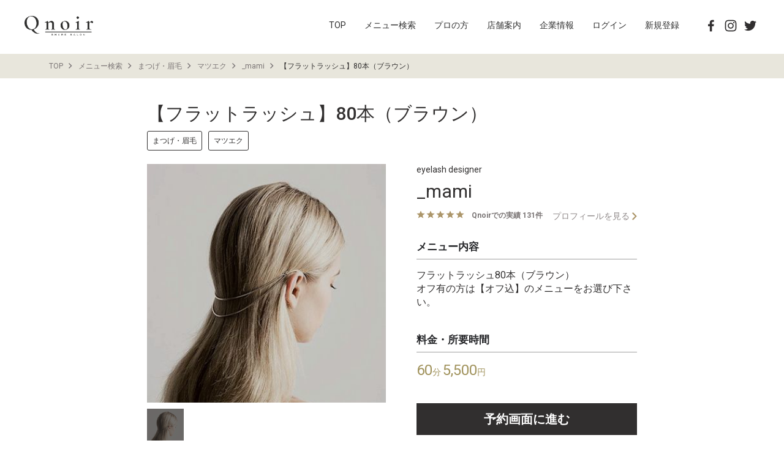

--- FILE ---
content_type: text/html;charset=utf-8
request_url: https://menu.qnoir.com/menu/944?startAtTimestamp=
body_size: 5984
content:
<!doctype html>
<html lang="ja">
<head>

<meta charset="utf-8" />
<meta http-equiv="X-UA-Compatible" content="IE=edge,chrome=1">
<meta name="format-detection"
	content="telephone=no, address=no, email=no" />
<meta name="viewport"
	content="width=device-width, initial-scale=1,user-scalable=0" />


<title>【フラットラッシュ】80本（ブラウン）</title>
<meta name="description" content="フラットラッシュ80本（ブラウン）
オフ有の方は【オフ込】のメニューをお選び下さい。" />
<meta name="author" content="Qnoir" />

<link rel="image_src" href="/images/site.png" />
<link rel="apple-touch-icon" href="/images/qnoir_logo.png" />
<link rel="apple-touch-icon-precomposed" href="/images/qnoir_logo.png" />
<meta name="apple-mobile-web-app-title" content="Qnoir" />
<meta name="apple-itunes-app" content="app-id=1457687661" />

<link rel="canonical" href="https://menu.qnoir.com/menu/944" />

<meta property="og:site_name" content="Qnoir (クノア) -  多様なプロが集う青山のシェアサロン" />
<meta property="og:title" content="【フラットラッシュ】80本（ブラウン）" />
<meta property="og:description"
	content="フラットラッシュ80本（ブラウン）
オフ有の方は【オフ込】のメニューをお選び下さい。" />
<meta property="og:url" content="https://menu.qnoir.com/menu/944" />
<meta property="og:image" content="https://lh3.googleusercontent.com/IIIhwwwCzy4NzJVyeTgakfRzhfsS0wgihFocr1Hac-u56XSlh6IzKo8OMzENTqwZ42-7af_4ZAR_pNdT_K4cfDL-ew=s800" />
<meta property="og:type" content="website" />
<meta property="og:image:width" content="1000" />
<meta property="og:image:height" content="1000" />

<meta itemprop="name" content="【フラットラッシュ】80本（ブラウン）" />
<meta itemprop="url" content="https://menu.qnoir.com/menu/944" />
<meta itemprop="description" content="フラットラッシュ80本（ブラウン）
オフ有の方は【オフ込】のメニューをお選び下さい。" />
<meta itemprop="thumbnailUrl" content="https://lh3.googleusercontent.com/IIIhwwwCzy4NzJVyeTgakfRzhfsS0wgihFocr1Hac-u56XSlh6IzKo8OMzENTqwZ42-7af_4ZAR_pNdT_K4cfDL-ew=s800" />
<meta itemprop="image" content="https://lh3.googleusercontent.com/IIIhwwwCzy4NzJVyeTgakfRzhfsS0wgihFocr1Hac-u56XSlh6IzKo8OMzENTqwZ42-7af_4ZAR_pNdT_K4cfDL-ew=s800" />

<meta name="twitter:card" content="summary_large_image">
<meta name="twitter:creator" content="@Qnoir_official">
<meta name="twitter:site" content="@Qnoir_official">
<meta name="twitter:title" content="【フラットラッシュ】80本（ブラウン）" />
<meta name="twitter:description"
	content="フラットラッシュ80本（ブラウン）
オフ有の方は【オフ込】のメニューをお選び下さい。" />
<meta name="twitter:image" content="https://lh3.googleusercontent.com/IIIhwwwCzy4NzJVyeTgakfRzhfsS0wgihFocr1Hac-u56XSlh6IzKo8OMzENTqwZ42-7af_4ZAR_pNdT_K4cfDL-ew=s800" />
<meta name="twitter:url" content="https://menu.qnoir.com/menu/944" />

<link rel="stylesheet"
	href="https://fonts.googleapis.com/css?family=Roboto:regular,bold,italic,thin,light,bolditalic,black,medium&amp;lang=en">

<link href="/css/bootstrap.min.css" rel="stylesheet">
<link href="/css/component-custom-switch.css" rel="stylesheet">
<link href="/css/slick.css" type="text/css" rel="stylesheet" />
<link href="/css/slick-theme.css" type="text/css" rel="stylesheet">
<link href="/css/mdDateTimePicker.min.css" type="text/css"
	rel="stylesheet">
<link href="/css/style.css" type="text/css" rel="stylesheet">
<script>
	(function(w, d, s, l, i) {
		w[l] = w[l] || [];
		w[l].push({
			'gtm.start' : new Date().getTime(),
			event : 'gtm.js'
		});
		var f = d.getElementsByTagName(s)[0], j = d.createElement(s), dl = l != 'dataLayer' ? '&l='
				+ l
				: '';
		j.async = true;
		j.src = 'https://www.googletagmanager.com/gtm.js?id=' + i + dl;
		f.parentNode.insertBefore(j, f);
	})(window, document, 'script', 'dataLayer', 'GTM-542PC9D');
</script>
</head>
<body>

	<div>
		<nav class="navbar navbar-expand-lg navbar-white bg-white">
			<a class="navbar-brand" href="/"><img src="/images/logo.png"
				width="1500" height="425" alt="" class="logo"></a> <a id="switch"
				class="d-block d-md-none" href="#"><img src="/images/switch.png"
				width="100" height="100" alt="menu" class="switch" /></a>

			<div id="Navber">
				<a id="close" class="d-block d-md-none" href="/"><img
					src="/images/close.png" width="100" height="100" alt="menu"
					class="close" /></a>
				<ul class="main-list list-unstyled">
					<li><a href="https://www.qnoir.com/">TOP</a></li>
					<li><a href="/">メニュー検索</a></li>
					<li><a href="https://www.qnoir.com/pros">プロの方</a></li>
					<li><a href="https://www.qnoir.com/qnoir-aoyama">店舗案内</a></li>
					<li><a href="https://www.qnoir.com/about">企業情報</a></li>
					<li><a href="/login">ログイン</a></li>
					<li><a href="/signup">新規登録</a></li>
					

					
				</ul>
				<ul class="sub-list list-unstyled">
					<li><a href="http://www.facebook.com/qnoir.official"
						target="_blank"><img src="/images/icon_sns_01.png" width="20"
							height="20" alt="facebook"></a></li>
					<li><a href="http://www.instagram.com/qnoir_official"
						target="_blank"><img src="/images/icon_sns_02.png" width="20"
							height="20" alt="instagram"></a></li>
					<li><a href="https://www.twitter.com/Qnoir_official"
						target="_blank"><img src="/images/icon_sns_03.png" width="20"
							height="20" alt="twitter"></a></li>
				</ul>

			</div>
		</nav>
		<div class="modal fade" id="modal-logout" tabindex="-1" role="dialog"
			aria-labelledby="myModalOptionLabel">
			<div class="modal-dialog" role="document">
				<div class="modal-content text-center">

					<h3 class="modal-ttl-01">ログアウトしますか？</h3>
					<div class="modal-footer-02">
						<div class="modal-btn-box-01">
							<p class="float-left">
								<a class="btn" href="#" data-dismiss="modal">キャンセル</a>
							</p>
							<p class="float-right">
							<form action="/logout" name="logout" method="post"><input type="hidden" name="state" value="0b89b8a3-365c-47a4-bee9-c225f1cc7ce8"/>
								<a class="btn btn-primary" href="javascript:logout.submit()">ログアウト</a>
							</form>
							</p>
						</div>
					</div>
				</div>
			</div>
		</div>
	</div>

	<div id="breadcrumbs" class="mt-2">
		<div class="wrap">
			<ul>
				<li><a
					href="https://www.qnoir.com/">TOP</a> </li>
				<li><a
					href="/">メニュー検索</a> </li>
				<li><a
					href="https://menu.qnoir.com/user?rootcategoryId=13">まつげ・眉毛</a> </li>
				<li><a
					href="https://menu.qnoir.com/user?subcategoryId=14">マツエク</a> </li>
				<li><a
					href="https://menu.qnoir.com/user/1421">_mami</a> </li>
				<li> <span>【フラットラッシュ】80本（ブラウン）</span></li>
			</ul>
		</div>
	</div>



	<div role="main" class="main container">

		<div class="menu-page text-center">

			<section id="menu" class="clearfix">
				<h2>【フラットラッシュ】80本（ブラウン）</h2>
				<div class="tag_list">
					<ul class="category-list">
						<li><a
							href="/user?rootcategoryId=13">まつげ・眉毛</a></li>

						<li><a
							href="/user?subcategoryId=14">マツエク</a></li>
					</ul>
				</div>


				<div class="image_box">
					<figure class="image">
						<img id="chg_main" src=https://lh3.googleusercontent.com/IIIhwwwCzy4NzJVyeTgakfRzhfsS0wgihFocr1Hac-u56XSlh6IzKo8OMzENTqwZ42-7af_4ZAR_pNdT_K4cfDL-ew=s800
							width="390" height="390" alt="">
					</figure>
					<ul>
						<li><a class="chg_image active"
							href=https://lh3.googleusercontent.com/IIIhwwwCzy4NzJVyeTgakfRzhfsS0wgihFocr1Hac-u56XSlh6IzKo8OMzENTqwZ42-7af_4ZAR_pNdT_K4cfDL-ew=s800>
								<div class="filter"></div> <img
								src=https://lh3.googleusercontent.com/IIIhwwwCzy4NzJVyeTgakfRzhfsS0wgihFocr1Hac-u56XSlh6IzKo8OMzENTqwZ42-7af_4ZAR_pNdT_K4cfDL-ew=s800 width="60"
								height="60" alt="">
						</a></li>
					</ul>
				</div>
				<div class="profile_box">
					<p class="position">eyelash designer</p>
					<p class="name">_mami</p>
					<div class="reviewStars">

		<div class="point review-point">
			<span> <img
				src="/images/star_on.png" width="27" height="26" alt=""> 
				
			</span><span> <img
				src="/images/star_on.png" width="27" height="26" alt=""> 
				
			</span><span> <img
				src="/images/star_on.png" width="27" height="26" alt=""> 
				
			</span><span> <img
				src="/images/star_on.png" width="27" height="26" alt=""> 
				
			</span><span> <img
				src="/images/star_on.png" width="27" height="26" alt=""> 
				
			</span>
		</div>

		
	</div>
					<p class="performance">
						Qnoirでの実績 <span>131</span>件
					</p>

					<p class="more_link">
						<a href="/user/1421">プロフィールを見る</a>
					</p>
					<dl class="info">
						<dt>メニュー内容</dt>
						<dd>フラットラッシュ80本（ブラウン）<br />オフ有の方は【オフ込】のメニューをお選び下さい。</dd>
					</dl>
					<dl class="info">
						<dt>料金・所要時間</dt>
						<dd class="price">
							<span class="num">60</span>分
							<span class="num">5,500</span>円
						</dd>
					</dl>
					<p class="entry_link">
						<a class="open_popup"
							href="/available-hour?menuId=944&amp;start=1764534958311">予約画面に進む</a>
					</p>

					<p class="sns_link">このメニューをシェアする</p>

					<div class="sns_link_list">
						<ul>
							<li><a href="http://twitter.com/share?url=https%3A%2F%2Fmenu.qnoir.com%2Fmenu%2F944&amp;text=%E3%80%90%E3%83%95%E3%83%A9%E3%83%83%E3%83%88%E3%83%A9%E3%83%83%E3%82%B7%E3%83%A5%E3%80%9180%E6%9C%AC%EF%BC%88%E3%83%96%E3%83%A9%E3%82%A6%E3%83%B3%EF%BC%89&amp;via=Qnoir_official"
								target="_blank"><img src="/images/icon_sns_04.png"
									width="36" height="38" class="share-icon" alt="twitter"></a></li>
							<li><a href="https://www.facebook.com/dialog/share?app_id=236596390609520&amp;href=https%3A%2F%2Fmenu.qnoir.com%2Fmenu%2F944&amp;redirect_uri=https%3A%2F%2Fmenu.qnoir.com%2Fmenu%2F944"
								target="_blank"><img src="/images/icon_sns_05.png"
									width="36" height="38" class="share-icon" alt="facebook"></a></li>
							<li><a href="http://line.me/R/msg/text/?【フラットラッシュ】80本（ブラウン） - https://menu.qnoir.com/menu/944" target="_blank"><img
									src="/images/icon_sns_06.png" width="36" height="38"
									class="share-icon" alt="line"></a></li>

							<li><span class="d-inline-block copyTooltip" tabindex="0"
								data-toggle="tooltip" title="リンクをコピーする"> <a onclick="copyToclipboard(&#39;https://menu.qnoir.com/menu/944&#39;);"><img
										src="/images/icon_sns_07.png" width="36" height="38"
										class="share-icon" alt="クリップボードにコピー" /></a>
							</span></li>
						</ul>
					</div>

				</div>
				<div class="info_box">
					<dl class="info">
						<dt>準備するアイテム</dt>
						<dd>準備するアイテム</dd>
					</dl>
					<dl class="info">
						<dt>同じ日時に参加できる最大人数</dt>
						<dd>
							<span>1</span>人
						</dd>
					</dl>
					
					<dl class="info">
						<dt>最終予約受付時間</dt>
						<dd>
							<span>なし</span>
						</dd>
					</dl>
					<dl class="info">
						<dt>サービス提供可能店舗</dt>
						<dd>
							<div class="left">
								<p>
									東京都 <span>港区北青山2-7-28</span>
								</p>
								<p class="google_link">
									<a target="_blank"
										href="https://g.page/qnoir_official?share">Google
										mapで開く</a>
								</p>
							</div>
							<div class="right">
								<a href="https://www.qnoir.com/directions"><img
									class="img-fluid" src="https://storage.googleapis.com/api-qnoir-com.appspot.com/public/map.png"></a>
								<p>画像をタップすると道順を確認できます</p>
							</div>
						</dd>
					</dl>

					

					<dl class="info">
						<dt>日時相談</dt>
						<dd class="text-center mb-5">
							<a href="/user/1421/chat"
								class="btn btn-outline-dark none-decoration-link">メニュー・日時の相談のメッセージを送る</a>
						</dd>
					</dl>





					

					<dl class="info">
						<dt>キャンセルポリシー</dt>
						<dd>
							<p>
								キャンセルは、ご予約前日の17:00までにお願いいたします。<br>
								なお、クレジットカード決済等の場合であっても、Qポイントでの払戻しのみとなりますので、予めご了承ください。<br>
								※Qポイントは発行から3カ月間のみ有効となり、期間経過後は失効しますのでご注意ください。なおQポイントで決済されたご予約をキャンセルされた場合は、払戻しされるQポイントの有効期間も、その決済で使用されたQポイントの有効期間と同期間となります。<br>
								※Qポイントとは、Qnoirのアプリ内で使用できるポイント（1Qポイント=1円）です。<br>
								※日時変更は、キャンセルをしてから、再度ご希望日時でご予約してください。
							</p>
							<p>
								またこの期限（ご予約前日17:00）以降のキャンセルにつきましては、プロに報酬が支払われ、一切の払戻はございません。<br>
								なお、ご予約の開始時間以降のキャンセルについては、<a target="_blank"
									href="https://www.qnoir.com/contact">「お問い合わせ」</a>より、Qnoir事務局へご連絡をお願いいたします。
							</p>

						</dd>
					</dl>
					<p class="entry_link">
						<a class="open_popup"
							href="/available-hour?menuId=944&amp;start=1764534958311">予約画面に進む</a>
					</p>
				</div>
			</section>




		</div>

	</div>







	<footer id="footer">
		<div class="wrap">
			<div class="logo">
				<a href="/"><img src="/images/footer_logo.png" width="186"
					height="55" alt="Qnoir" /></a>
			</div>
			<div class="box_wrap">
				<div class="box box01">
					<dl class="appri">
						<dt>アプリですべてをスマートに</dt>
						<dd>予約から決済まで、お客様とプロのやりとりは基本的にスマホアプリ「Qnoir（クノア）」を通して行っていただきます。決済はキャッシュレス、予約や売上管理はスマートに。</dd>
					</dl>
					<ul class="appri_link list-unstyled">
						<li><a
							href="https://play.google.com/store/apps/details?id=com.qnoir.qnoir&referrer=utm_source%3Dqnoir%26utm_medium%3Dapp-qnoir-com%26utm_campaign%3Dfooter"><img
								src="/images/appri_link_01.png" width="140" height="47"
								alt="Google playからダウンロード" /></a></li>
						<li><a
							href="https://apps.apple.com/app/apple-store/id1457687661?pt=119683797&ct=app-qnoir-com&mt=8"><img
								src="/images/appri_link_02.png" width="140" height="47"
								alt="App Storeからダウンロード" /></a></li>
					</ul>
				</div>
				<div class="box box02">
					<dl class="cat_list">
						<dt>カテゴリー</dt>
						<dd>
							<ul class="list-unstyled">
								<li><a
									href="/user?rootcategoryId=1">ヘア・メイク</a></li>
								<li><a
									href="/user?rootcategoryId=13">まつげ・眉毛</a></li>
								<li><a
									href="/user?rootcategoryId=17">ネイル</a></li>
								<li><a
									href="/user?rootcategoryId=22">エステ</a></li>
								<li><a
									href="/user?rootcategoryId=50">リラク</a></li>
								
								
								
							</ul>
							<ul class="list-unstyled">
								
								
								
								
								
								<li><a
									href="/user?rootcategoryId=28">フィットネス</a></li>
								<li><a
									href="/user?rootcategoryId=42">カウンセリング・診断</a></li>
								<li><a
									href="/user?rootcategoryId=46">その他</a></li>
							</ul>
						</dd>
					</dl>
				</div>
				<div class="box box03">
					<dl class="recommend_menu_list">
						<dt>今日のおすすめメニュー</dt>
						<dd>
							<ul>
								<li>
									<figure class="image">
										<a href="/menu/4863"><img
											src=https://lh3.googleusercontent.com/Rg_BcvKmx0zJ9GUSC0zUAMfhhdpOBYyAjudQhCday-XF0hFTMr7MEq2m-IMuxkVEN7vvrNcEahj-RK6uL1SnzLTpRbIu3kIrl1A57A=s800 width="60"
											height="50" alt="" /></a>
									</figure>
									<div class="info">
										<p>
											<a href="/menu/4863"><span>【H様】ケラチントリートメント+髪管理TR+カット</span><br> <span>210</span>分 <span>37,400</span>円 </a>
										</p>
									</div>
								</li>
								<li>
									<figure class="image">
										<a href="/menu/4753"><img
											src=https://lh3.googleusercontent.com/gLQWRD7WAhbF---DOVFSSjViH62kKYqhP1lT2d1yrRUsgAkQGeoUFrwB7ckQA2o5rbc_bkH8kjBiddkSAO5V-3gNGtOEBLHAsTDJgdc=s800 width="60"
											height="50" alt="" /></a>
									</figure>
									<div class="info">
										<p>
											<a href="/menu/4753"><span>筆ペン・ペン字　美文字レッスン</span><br> <span>90</span>分 <span>4,000</span>円 </a>
										</p>
									</div>
								</li>
								<li>
									<figure class="image">
										<a href="/menu/4824"><img
											src=https://lh3.googleusercontent.com/Wkl5zp5qmSazI7PWTFpQ51HG-GPVHjq1EaQkWWofKj3OVk9sDKPsqpUo3C8I2eHAVFWDYS3mVr6wl5wqKnxdCvohew55t3IaHrNCSDo=s800 width="60"
											height="50" alt="" /></a>
									</figure>
									<div class="info">
										<p>
											<a href="/menu/4824"><span>【初回】パーソナル・トレーニング</span><br> <span>75</span>分 <span>6,600</span>円 </a>
										</p>
									</div>
								</li>
								
								
								
								
								
								
								
								
								
								
								
								
								
								
								
								
								
								
								
								
								
								

							</ul>
						</dd>
					</dl>
				</div>
			</div>
			<ul class="sns-list list-unstyled">
				<li><a href="http://www.facebook.com/qnoir.official"
					target="_blank"><img src="/images/icon_sns_11.png" width="20"
						height="20" alt="facebook"></a></li>
				<li><a href="http://www.instagram.com/qnoir_official"
					target="_blank"><img src="/images/icon_sns_12.png" width="20"
						height="20" alt="instagram"></a></li>
				<li><a href="https://www.twitter.com/Qnoir_official"
					target="_blank"><img src="/images/icon_sns_13.png" width="20"
						height="20" alt="twitter"></a></li>
			</ul>

			<nav class="link">
				<ul>
					<li><a href="https://www.qnoir.com/about">会社概要</a></li>
					<li><a href="https://www.qnoir.com/careers">採用情報</a></li>
					<li><a href="https://www.qnoir.com/faq">FAQ</a></li>
					<li><a href="https://www.qnoir.com/news">ニュース</a></li>
					<li><a href="https://www.qnoir.com/blog">ブログ</a></li>
					<li><a href="https://www.qnoir.com/law">特商法に基づく表記</a></li>
					<li><a href="https://www.qnoir.com/terms">利用規約</a></li>
					<li><a href="https://www.qnoir.com/privacy">プライバシーポリシー</a></li>
					<li><a href="https://www.qnoir.com/contact">お問い合わせ</a></li>
				</ul>
			</nav>
			<p class="copyright">2020 &copy; Qnoir,Inc.</p>
		</div>
	</footer>


	
		<!-- Google Tag Manager (noscript) -->
		<noscript>
			<iframe src="https://www.googletagmanager.com/ns.html?id=GTM-542PC9D"
				height="0" width="0" style="display: none; visibility: hidden"></iframe>
		</noscript>
		<!-- End Google Tag Manager (noscript) -->

		<script type="text/javascript"
			src="https://code.jquery.com/jquery-3.4.1.slim.min.js"
			integrity="sha384-J6qa4849blE2+poT4WnyKhv5vZF5SrPo0iEjwBvKU7imGFAV0wwj1yYfoRSJoZ+n"
			crossorigin="anonymous"></script>
		<script type="text/javascript"
			src="https://cdn.jsdelivr.net/npm/popper.js@1.16.0/dist/umd/popper.min.js"
			integrity="sha384-Q6E9RHvbIyZFJoft+2mJbHaEWldlvI9IOYy5n3zV9zzTtmI3UksdQRVvoxMfooAo"
			crossorigin="anonymous"></script>
		<script type="text/javascript" src="/js/bootstrap.min.js"></script>
		<script type="text/javascript"
			src="/js/smooth-scroll.polyfills.min.js"></script>
		<script type="text/javascript" src="/js/moment.min.js"></script>
		<script type="text/javascript" src="/js/locale/ja.js"></script>
		<script type="text/javascript" src="/js/mdDateTimePicker.min.js"></script>

		<script type="text/javascript" src="/js/slick.js"></script>
		<script type="text/javascript" src="/js/action.js"></script>

	


</body>
</html>



--- FILE ---
content_type: text/css
request_url: https://menu.qnoir.com/css/style.css
body_size: 17264
content:
@charset "UTF-8";

/**
 * original
**/

/* common */
body {
	line-height: 1.6em;
	font-size: 14px;
	color: #2f2f2e;
}

html {
	scroll-behavior: smooth;
}

a {
	color: #ac966a;
	text-decoration: underline;
}

a:hover {
	opacity: 0.8;
	color: #ac966a;
	text-decoration: underline;
}

.container-fluid, .container-sm, .container-md, .container-lg,
	.container-xl {
	width: 100%;
	padding-right: 0px;
	padding-left: 0px;
	margin-right: auto;
	margin-left: auto;
}

.form-control {
	padding: 14px 17px;
	height: auto;
	line-height: 1.6em;
	font-size: 13px;
	border: 1px solid #ac966a;
	box-sizing: border-box;
}

.btn {
	padding: 10px 30px;
	font-size: 12px;
	font-weight: 600;
	transition: 0.2s;
}

.btn.btn-lg {
	padding: 18px 68px;
	font-size: 15px;
	font-weight: bold;
}

.btn.btn-sm {
	padding: 4px 12px;
	font-size: 11px;
	font-weight: 600;
}

.btn-primary {
	color: #ffffff;
	text-decoration: none;
	background: #ac966a;
	border: 1px solid #ac966a;
}

.btn-primary:hover {
	text-decoration: none;
	background: #b9a375;
	border: 1px solid #b9a375;
}

.btn-primary:focus, .btn-primary.focus {
	color: #fff;
	background-color: #b9a375;
	border-color: #b9a375;
	box-shadow: 0 0 0 0.2rem rgba(185, 163, 117, 0.5);
}

.btn-primary.disabled, .btn-primary:disabled {
	color: #fff;
	background-color: #b9a375;
	border-color: #b9a375;
}

.btn-primary:not (:disabled ):not (.disabled ):active, .btn-primary:not
	 (:disabled ):not (.disabled ).active, .show>.btn-primary.dropdown-toggle
	{
	color: #fff;
	background-color: #b9a375;
	border-color: #b9a375;
}

.btn-primary:not (:disabled ):not (.disabled ):active:focus,
	.btn-primary:not (:disabled ):not (.disabled ).active:focus, .show>.btn-primary.dropdown-toggle:focus
	{
	box-shadow: 0 0 0 0.2rem rgba(185, 163, 117, 0.5);
}

.btn-facebook {
	color: #ffffff;
	text-decoration: none;
	background: #3b5999;
	border: 1px solid #3b5999;
}

.btn-facebook:hover {
	opacity: 0.8;
	font-size: 15px;
	color: #ffffff;
	text-decoration: none;
	background: #3b5999;
	border: 1px solid #3b5999;
}

.alert {
	margin-bottom: 46px;
	margin-left: auto;
	margin-right: auto;
	padding: 21px 20px;
	max-width: 420px;
	font-size: 13px;
	font-weight: 600;
	text-align: left;
	position: relative;
}

.alert .close {
	margin: -11px 0 0 0;
	padding: 0 0 0 0;
	width: 20px;
	height: 20px;
	line-height: 20px;
	font-size: 14px;
	font-weight: normal;
	color: #ffffff;
	border-radius: 90px;
	opacity: 1;
	display: block;
	position: absolute;
	top: 50%;
	right: 14px;
}

.alert .close span {
	width: 20px;
	height: 20px;
	line-height: 18px;
	display: block;
}

.alert .close img {
	display: block;
}

.alert-primary {
	color: #ffffff;
	background: #50998e;
	border: 1px solid #50998e;
}

.alert-primary .close {
	background: #387b71;
}

.alert-danger {
	color: #ffffff;
	background: #A06654;
	border: 1px solid #A06654;
}

.alert-danger .close {
	background: #7C5245;
}

.welcome {
	margin: 0 auto 30px auto;
	display: block;
}

.base-ttl-01 {
	margin: 0 0 30px 0;
	line-height: 1.4em;
	font-size: 20px;
	font-weight: 500;
}

.base-ttl-02 {
	margin-left: auto !important;
	margin-right: auto !important;
	padding: 0 0 15px 0;
	max-width: 420px;
	font-size: 16px;
	font-weight: 500px;
	text-align: center;
	color: #000000;
	border-bottom: 1px solid #7a7575;
}

.base-ttl-03 {
	margin: 0 0 30px 0;
	line-height: 1.4em;
	font-size: 28px;
	font-weight: 500;
}

.base-ttl-04 {
	margin: 0 0 30px 0;
	line-height: 1.4em;
	font-size: 24px;
	font-weight: 800;
}

.mw-400px {
	margin-left: auto;
	margin-right: auto;
	max-width: 400px;
}

.mw-420px {
	margin-left: auto;
	margin-right: auto;
	max-width: 420px;
}

.mw-500px {
	margin-left: auto;
	margin-right: auto;
	max-width: 500px;
}

.mw-674px {
	margin-left: auto;
	margin-right: auto;
	max-width: 674px;
}

.mw-800px {
	margin-left: auto;
	margin-right: auto;
	max-width: 800px;
}

.mw-807px {
	margin-left: auto;
	margin-right: auto;
	max-width: 807px;
}

.return-page-link {
	margin-bottom: 30px;
}

.return-page-link a {
	padding: 0 0 0 10px;
	line-height: 1.6em;
	font-size: 12px;
	color: #7a7575;
	text-decoration: none;
	background: url(/images/arrow_04.png) no-repeat left center;
}

.return-page-link a.white {
	padding: 0 0 0 10px;
	line-height: 1.6em;
	font-size: 12px;
	color: #ffffff;
	text-decoration: none;
	background: url(/images/arrow_05.png) no-repeat left center;
}

.pagination {
	text-align: center;
	display: inline-block;
}

.pagination .page-item {
	margin: 0 6px;
	display: inline-block;
}

.pagination .page-item .page-link {
	padding: 9px 15px;
	line-height: 1.4em;
	font-size: 18px;
	text-decoration: none;
	color: #AC966A;
	border: 1px solid #AC966A;
}

.pagination .page-item .page-link:hover {
	padding: 9px 15px;
	line-height: 1.4em;
	font-size: 18px;
	text-decoration: none;
	color: #ffffff;
	background: #AC966A;
	border: 1px solid #AC966A;
}

.pagination .page-item.active .page-link {
	padding: 9px 15px;
	line-height: 1.4em;
	font-size: 18px;
	text-decoration: none;
	color: #ffffff;
	background: #AC966A;
	border: 1px solid #AC966A;
}

.pagination .page-item .page-link.prev {
	border: none;
}

.pagination .page-item .page-link.next {
	border: none;
}

.pagination .page-item .page-link.prev:hover {
	background: #ffffff;
}

.pagination .page-item .page-link.next:hover {
	background: #ffffff;
}

.fixed-bottom {
	border-top: 1px solid #E9E6DD;
}

.form-btn {
	padding-top: 15px;
}

@media only screen and (max-width: 767px) {
	.form-btn {
		margin: 0 15px;
	}
	.form-btn .btn.btn-lg {
		padding: 18px 28px;
		font-weight: bold;
	}
}

/* header */
.navbar {
	margin: 0 0 0 0;
	padding: 0 0 0 0;
	height: 80px;
	position: relative;
}

.navbar .navbar-brand {
	margin: 0 0 0 0;
	padding: 0 0 0 0;
	width: 112px;
	position: absolute;
	top: 26px;
	left: 40px;
}

.navbar .logo, .navbar .switch, .navbar .close {
	height: auto;
	width: 100%;
}

.navbar a {
	color: #2f2f2f;
	text-decoration: none;
}

.navbar #Navber {
	position: absolute;
	top: 30px;
	right: 45px;
}

.navbar #Navber ul {
	float: left;
	display: inline;
}

.navbar #Navber ul li {
	float: left;
	display: inline;
}

.navbar #Navber ul.main-list li {
	margin: 0 30px 0 0;
}

.navbar #Navber ul.sub-list li {
	margin: 0 0 0 12px;
}

.navbar #Navber ul.main-list li a .new-message {
	margin: 0 0 0 3px;
	width: 6px;
	height: 6px;
	line-height: 6px;
	background: #da7d5e;
	border-radius: 90px;
	display: inline-block;
	vertical-align: top;
}

@media only screen and (min-width: 768px) and (max-width: 992px) {
	.navbar .navbar-brand {
		margin: 0 0 0 0;
		padding: 0 0 0 0;
		width: 112px;
		position: absolute;
		top: 26px;
		left: 20px;
	}
	.navbar #Navber {
		position: absolute;
		top: 30px;
		right: 20px;
	}
	.navbar #Navber ul.main-list li {
		margin: 0 10px 0 0;
	}
	.navbar #Navber ul.sub-list li {
		margin: 0 0 0 5px;
	}
}

@media only screen and (max-width: 767px) {
	.navbar {
		margin: 0 0 0 0;
		padding: 0 0 0 0;
		height: 50px;
		position: relative;
	}
	.navbar .navbar-brand {
		margin: 0 0 0 0;
		padding: 0 0 0 0;
		width: 80px;
		position: absolute;
		top: 13px;
		left: 8px;
	}
	.navbar a {
		color: #2f2f2f;
		text-decoration: none;
	}
	#switch {
		width: 50px;
		position: absolute;
		top: 0;
		right: 0;
	}
	.navbar #Navber {
		width: 100%;
		background: #ffffff;
		overflow: hidden;
		display: none;
		position: absolute;
		top: 0;
		right: 0;
		z-index: 1000;
	}
	.navbar #Navber #close {
		width: 50px;
		float: right;
	}
	.navbar #Navber ul {
		width: 100%;
		text-align: center;
		overflow: hidden;
		clear: both;
	}
	.navbar #Navber ul.main-list li {
		margin: 0 0 0 0;
		padding: 0 0 0 0;
		width: 100%;
		float: none;
		display: block;
	}
	.navbar #Navber ul.sub-list {
		text-align: center;
	}
	.navbar #Navber ul.sub-list li {
		margin: 0 5px;
		padding: 0 0 0 0;
		float: none;
		display: inline-block;
	}
	.navbar #Navber ul li a {
		line-height: 60px;
		font-size: 16px;
		color: #312f2f;
		text-align: center;
		text-decoration: none;
		display: block;
	}
	.navbar #Navber ul li a:hover {
		text-decoration: underline;
	}
}

/* breadcrumbs */
#breadcrumbs {
	margin: 0 0 0 0;
	padding: 0 0 0 0;
	width: 100%;
	height: 40px;
	text-align: left;
	background: #e8e6dc;
	box-sizing: border-box;
	position: relative;
}

#breadcrumbs .wrap {
	margin: 0 0 0 0;
	padding: 0 0 0 0;
	width: 100%;
	height: 40px;
	overflow: auto;
}

#breadcrumbs .wrap li {
	margin: 0 0 0 25px;
	padding: 0 0 0 0;
	line-height: 40px;
	font-size: 12px;
	color: #312f2f;
	float: left;
	display: inline;
	position: relative;
}

#breadcrumbs .wrap li:before {
	margin: -5px 0 0 0;
	padding: 0 0 0 0;
	line-height: 0;
	content: url("/images/arrow_03.png");
	position: absolute;
	top: 50%;
	left: -16px;
}

#breadcrumbs .wrap li:nth-of-type(1) {
	margin: 0 0 0 40px;
	padding: 0 0 0 0;
}

#breadcrumbs .wrap li:nth-of-type(1):before {
	content: "";
}

#breadcrumbs .wrap li a {
	color: #7b7575;
	text-decoration: none;
}

@media only screen and (max-width: 767px) {
	#breadcrumbs {
		margin: 0 0 0 0;
		padding: 0 0 0 0;
		width: 100%;
		height: 35px;
		text-align: left;
		background: #e8e6dc;
		box-sizing: border-box;
		position: relative;
	}
	#breadcrumbs .wrap {
		margin: 0 0 0 0;
		padding: 0 0 0 0;
		width: 100%;
		height: 35px;
		overflow: auto;
	}
	#breadcrumbs .wrap.none {
		display: none;
	}
	#breadcrumbs .wrap ul {
		margin: 0 0 0 0;
		padding: 0 0 0 0;
		display: block;
		overflow-x: auto;
		overflow-y: hidden;
		-webkit-overflow-scrolling: touch;
		overflow-scrolling: touch;
		overflow: auto;
		white-space: nowrap;
	}
	#breadcrumbs .wrap li {
		margin: 0 0 0 25px;
		padding: 0 0 0 0;
		line-height: 35px;
		font-size: 11px;
		color: #312f2f;
		float: none;
		display: inline;
		flex: 0 0 40%;
		position: relative;
	}
	#breadcrumbs .wrap li:before {
		margin: -4px 0 0 0;
		padding: 0 0 0 0;
		line-height: 0;
		content: url("/images/arrow_03.png");
		position: absolute;
		top: 50%;
		left: -16px;
	}
	#breadcrumbs .wrap li:nth-of-type(1) {
		margin: 0 0 0 8px;
		padding: 0 0 0 0;
	}
	#breadcrumbs .wrap li:nth-of-type(1):before {
		content: "";
	}
	#breadcrumbs .wrap li:nth-last-child(1) {
		padding: 0 15px 0 0;
	}
	#breadcrumbs .wrap li a {
		color: #7b7575;
	}
}

/* footer */
#footer {
	padding: 50px 0;
	width: 100%;
	text-align: center;
	background: #d9d9d9;
	overflow: hidden;
}

#footer a {
	color: #312f2f;
	text-decoration: none;
}

#footer img {
	width: 100%;
	height: auto;
	display: block;
}

#footer .wrap {
	margin: 0 auto;
	width: 86%;
	max-width: 1260px;
	text-align: center;
	overflow: hidden;
}

#footer .logo {
	margin: 0 auto 53px auto;
	width: 186px;
}

#footer .box_wrap {
	margin: 0 0 55px 0;
	width: 100%;
	display: table;
}

#footer .box_wrap .box {
	margin: 0 0 0 0;
	width: 30%;
	text-align: left;
	box-sizing: border-box;
	display: table-cell;
	vertical-align: top;
}

#footer .box_wrap .box.box01 {
	padding: 0 35px 0 0;
	width: 35%;
}

#footer .box_wrap .box.box02 {
	padding: 0 35px 0 0;
	width: 35%;
}

#footer .box_wrap .box.box03 {
	padding: 0 0 0 35px;
}

#footer .box_wrap .box .appri {
	margin: 0 0 0 0;
}

#footer .box_wrap .box .appri dt {
	margin: 0 0 0 0;
	padding: 0 0 30px 0;
	line-height: 1.2em;
	font-size: 18px;
	font-weight: bold;
	color: #312f2f;
}

#footer .box_wrap .box .appri dd {
	margin: 0 0 0 0;
	padding: 0 0 30px 0;
	max-width: 300px;
	line-height: 1.7em;
	font-size: 14px;
	color: #312f2f;
}

#footer .box_wrap .box .appri_link {
	margin: 0 0 0 0;
	overflow: hidden;
}

#footer .box_wrap .box .appri_link li {
	margin: 0 9% 0 0;
	width: 41%;
	max-width: 140px;
	float: left;
	display: inline;
}

#footer .box_wrap .box .cat_list {
	margin: 0 0 0 0;
}

#footer .box_wrap .box .cat_list dt {
	margin: 0 0 0 0;
	padding: 0 0 30px 0;
	line-height: 1.2em;
	font-size: 18px;
	font-weight: bold;
	color: #312f2f;
}

#footer .box_wrap .box .cat_list dd {
	margin: 0 0 0 0;
	padding: 0 0 0 0;
	line-height: 1.2em;
	font-size: 14px;
	color: #312f2f;
	overflow: hidden;
}

#footer .box_wrap .box .cat_list dd a {
	text-decoration: underline;
}

#footer .box_wrap .box .cat_list dd ul {
	margin: 0 0 0 0;
	padding: 0 0 0 0;
	width: 50%;
	float: left;
}

#footer .box_wrap .box .cat_list dd ul li {
	margin: 0 0 0 0;
	padding: 0 0 15px 0;
}

#footer .box_wrap .box .recommend_menu_list {
	margin: 0 0 0 0;
}

#footer .box_wrap .box .recommend_menu_list dt {
	margin: 0 0 0 0;
	padding: 0 0 30px 0;
	line-height: 1.2em;
	font-size: 18px;
	font-weight: bold;
	color: #312f2f;
}

#footer .box_wrap .box .recommend_menu_list dd {
	margin: 0 0 0 0;
	padding: 0 0 0 0;
	line-height: 1.7em;
	font-size: 14px;
	color: #312f2f;
	overflow: hidden;
}

#footer .box_wrap .box .recommend_menu_list dd a {
	text-decoration: underline;
}

#footer .box_wrap .box .recommend_menu_list dd ul {
	margin: 0 0 0 0;
	padding: 0 0 0 0;
}

#footer .box_wrap .box .recommend_menu_list dd ul li {
	margin: 0 0 0 0;
	padding: 0 0 30px 0;
	overflow: hidden;
}

#footer .box_wrap .box .recommend_menu_list dd ul li .image {
	margin: 0 15px 0 0;
	padding: 0 0 0 0;
	width: 60px;
	float: left;
	display: inline;
}

#footer .box_wrap .box .recommend_menu_list dd ul li .info {
	margin: 0 0 0 0;
	padding: 0 0 0 0;
	overflow: hidden;
}

#footer .sns-list {
	margin: 0 0 0 0;
	padding: 0 0 60px 0;
	text-align: center;
	clear: both;
}

#footer .sns-list ul {
	
}

#footer .sns-list li {
	margin: 0 5px;
	width: 20px;
	display: inline-block;
}

#footer .link {
	margin: 0 0 0 0;
	padding: 0 0 40px 0;
	text-align: center;
	clear: both;
}

#footer .link ul {
	
}

#footer .link li {
	padding: 0 15px;
	line-height: 1.4em;
	font-size: 14px;
	display: inline-block;
	position: relative;
}

#footer .copyright {
	line-height: 1.4em;
	font-size: 12px;
	font-family: 'Source Sans Pro', sans-serif;
	color: #7b7b7f;
	text-align: center;
	clear: both;
}

@media only screen and (max-width: 720px) {
	#footer {
		padding: 30px 0;
		width: 100%;
		text-align: center;
		background: #d9d9d9;
		overflow: hidden;
	}
	#footer a {
		color: #312f2f;
	}
	#footer img {
		width: 100%;
		height: auto;
		display: block;
	}
	#footer .wrap {
		margin: 0 auto;
		width: 94%;
		text-align: center;
		overflow: hidden;
	}
	#footer .logo {
		margin: 0 auto 30px auto;
		width: 100px;
	}
	#footer .box_wrap {
		margin: 0 0 65px 0;
		width: 100%;
		display: block;
		overflow: hidden;
	}
	#footer .box_wrap .box {
		margin: 0 0 0 0;
		width: 100%;
		text-align: left;
		box-sizing: border-box;
		display: block;
		overflow: hidden;
	}
	#footer .box_wrap .box.box01 {
		padding: 0 0 30px 0;
		width: 100%;
		border-right: none;
		border-bottom: 1px solid #c4c4c4;
	}
	#footer .box_wrap .box.box02 {
		padding: 25px 0 20px 0;
		width: 100%;
		border-right: none;
		border-bottom: 1px solid #c4c4c4;
	}
	#footer .box_wrap .box.box03 {
		padding: 25px 0 0 0;
		width: 100%;
	}
	#footer .box_wrap .box .appri {
		margin: 0 0 0 0;
	}
	#footer .box_wrap .box .appri dt {
		margin: 0 0 0 0;
		padding: 0 0 10px 0;
		line-height: 1.2em;
		font-size: 14px;
		font-weight: bold;
		text-align: center;
		color: #312f2f;
	}
	#footer .box_wrap .box .appri dd {
		margin: 0 0 0 0;
		padding: 0 0 15px 0;
		max-width: 100%;
		line-height: 1.7em;
		font-size: 14px;
		color: #312f2f;
	}
	#footer .box_wrap .box .appri_link {
		margin: 0 auto;
		width: 260px;
		overflow: hidden;
	}
	#footer .box_wrap .box .appri_link li {
		margin: 0 0 0 0;
		width: 49%;
		max-width: 140px;
		float: left;
		display: inline;
	}
	#footer .box_wrap .box .appri_link li:nth-of-type(2n) {
		float: right;
	}
	#footer .box_wrap .box .cat_list {
		margin: 0 0 0 0;
		overflow: hidden;
	}
	#footer .box_wrap .box .cat_list dt {
		margin: 0 0 0 0;
		padding: 0 0 5px 0;
		line-height: 1.2em;
		font-size: 14px;
		font-weight: bold;
		color: #312f2f;
	}
	#footer .box_wrap .box .cat_list dd {
		margin: 0 0 0 0;
		padding: 0 0 0 0;
		line-height: 1.2em;
		font-size: 14px;
		color: #312f2f;
		overflow: hidden;
	}
	#footer .box_wrap .box .cat_list dd ul {
		margin: 0 0 0 0;
		padding: 0 0 0 0;
		width: 50%;
		float: left;
	}
	#footer .box_wrap .box .cat_list dd ul li {
		margin: 0 0 0 20px;
		padding: 10px 0 0 0;
	}
	#footer .box_wrap .box .recommend_menu_list {
		margin: 0 0 0 0;
	}
	#footer .box_wrap .box .recommend_menu_list dt {
		margin: 0 0 0 0;
		padding: 0 0 20px 0;
		line-height: 1.2em;
		font-size: 14px;
		font-weight: bold;
		color: #312f2f;
	}
	#footer .box_wrap .box .recommend_menu_list dd {
		margin: 0 0 0 0;
		padding: 0 0 0 0;
		line-height: 1.7em;
		font-size: 14px;
		color: #312f2f;
		overflow: hidden;
	}
	#footer .box_wrap .box .recommend_menu_list dd ul {
		margin: 0 0 0 0;
		padding: 0 0 0 0;
	}
	#footer .box_wrap .box .recommend_menu_list dd ul li {
		margin: 0 0 0 0;
		padding: 15px 0 0 0;
		overflow: hidden;
	}
	#footer .box_wrap .box .recommend_menu_list dd ul li .image {
		margin: 0 10px 0 0;
		padding: 0 0 0 0;
		width: 50px;
		float: left;
		display: inline;
	}
	#footer .box_wrap .box .recommend_menu_list dd ul li .info {
		margin: 0 0 0 0;
		padding: 0 0 0 0;
		overflow: hidden;
	}
	#footer .link {
		margin: 0 0 0 0;
		padding: 0 0 30px 0;
		text-align: center;
		clear: both;
	}
	#footer .link ul {
		
	}
	#footer .link li {
		padding: 0 8px 15px;
		line-height: 1.4em;
		font-size: 12px;
		display: inline-block;
		position: relative;
	}
	#footer .copyright {
		line-height: 1.4em;
		font-size: 12px;
		font-family: 'Source Sans Pro', sans-serif;
		color: #7b7b7f;
		text-align: center;
		clear: both;
	}
}

/* course */
.course {
	margin: 0 auto 52px auto;
	padding: 15px 20px;
	max-width: 660px;
	box-sizing: border-box;
	border: 1px solid #e8e6dd;
	border-radius: 6px;
}

.course .name {
	margin: 0 0 8px 0;
	line-height: 1.6em;
	font-size: 20px;
	font-weight: 600;
}

.course .info {
	margin: 0 0 7px 0;
	line-height: 1.6em;
	font-size: 16px;
	font-weight: 600;
	color: #7a7575;
}

.course .cost {
	margin: 0 0 0 0;
	line-height: 1.6em;
	font-size: 16px;
	font-weight: 600;
	color: #ac966a;
}

/* complete page */
.complete-page {
	margin: 32px 0 400px 0;
}

.complete-page .description {
	margin: 0 0 39px 0;
	line-height: 1.8em;
	font-size: 13px;
}

.complete-page .description p {
	margin: 0 0 15px 0;
}

.complete-page .link {
	line-height: 1.4em;
	font-size: 15px;
}

/* mail address change page */
.mail-address-change-page {
	margin: 11px auto 280px auto;
}

.mail-address-change-page .form-group {
	margin-top: 46px;
	margin-bottom: 64px;
	border-bottom: 1px solid #e8e6dd;
}

.mail-address-change-page .form-group label {
	margin: 46px 0 6px 6px;
	line-height: 1.5em;
	font-size: 10px;
	font-weight: normal;
	color: #7a7575;
	cursor: pointer;
	display: block;
}

.mail-address-change-page .form-group input {
	padding: 0 0 7px 6px;
	width: 100%;
	line-height: 1.4em;
	font-size: 13px;
	background: none;
	box-sizing: border-box;
	border: none;
}

/* login page */
.login-page {
	margin: 40px auto 110px auto;
}

.login-page form .form-control:nth-of-type(1) {
	margin-bottom: 20px;
}

.login-page form .form-control:nth-of-type(2) {
	margin-bottom: 6px;
}

.login-page form .password-forget {
	margin-bottom: 36px;
	line-height: 1.6em;
	font-size: 12px;
}

.login-page form .password-forget a {
	color: #7a7575;
}

.login-page .btn {
	margin-bottom: 50px;
}

.login-page .link {
	line-height: 1.4em;
	font-size: 15px;
}

/* password reset page */
.password-reset-page {
	margin: 40px auto 280px auto;
}

.password-reset-page .description {
	padding: 0 0 5px 0;
	line-height: 1.6em;
	font-size: 13px;
}

.password-reset-page .description p {
	margin: 0 0 15px 0;
}

.password-reset-page .form-control {
	margin-bottom: 26px;
}

.password-reset-page .btn {
	margin-bottom: 50px;
}

.password-reset-page .link {
	line-height: 1.4em;
	font-size: 15px;
}

/* cancelpolicy page */
.cancelpolicy-page {
	margin: 40px auto 100px auto;
}

.cancelpolicy-page .description {
	padding: 30px 0 65px 0;
	line-height: 1.6em;
	font-size: 12px;
}

.cancelpolicy-page .description p {
	margin: 0 0 15px 0;
}

/* withdraw page */
.withdraw-page {
	margin: 11px auto 400px auto;
}

.withdraw-page .description {
	padding: 15px 0 10px 0;
	line-height: 1.6em;
	font-size: 12px;
}

.withdraw-page .description p {
	margin: 0 0 15px 0;
}

.withdraw-page .return-link {
	margin: 32px 0 0 0;
}

.withdraw-page .attention {
	margin-bottom: 26px;
	padding: 15px 0;
	line-height: 1.6em;
	font-size: 12px;
	background: #e8e6dd;
	border-radius: 4px;
}

.withdraw-page .attention ol {
	margin-bottom: 0;
}

.withdraw-page form .form-group {
	margin-bottom: 24px;
	padding: 0 0 0 0;
	display: block;
}

.withdraw-page form .form-group label {
	margin: 0 0 14px 0;
	padding: 0 0 0 0;
	line-height: 1.4em;
	font-size: 12px;
	font-weight: 600;
	cursor: pointer;
	display: block;
}

/* review page */
.review-page {
	margin: 11px auto 400px auto;
}

.review-page .description {
	padding: 15px 0 40px 0;
	line-height: 1.6em;
	font-size: 12px;
}

.review-page .description p {
	margin: 0 0 15px 0;
}

/* review form page */
.review-form-page {
	margin: 11px auto 100px auto;
}

.review-form-page .base-ttl {
	margin-bottom: 20px;
}

.review-form-page .description {
	padding: 0 0 15px 0;
	line-height: 1.6em;
	font-size: 12px;
}

.review-form-page .description p {
	margin: 0 0 15px 0;
}

.review-form-page .review-form {
	margin: 0 auto 0 auto;
	padding: 6px 0 0 0;
	border-top: 1px solid #7a7575;
	overflow: hidden;
}

.review-form-page .review-form dl {
	margin: 0 0 40px 0;
	padding: 0 0 0 0;
	border-bottom: 1px solid #e8e6dd;
	overflow: hidden;
}

.review-form-page .review-form dl dt {
	margin: 0 0 14px 10px;
	padding: 0 0 0 0;
	line-height: 1.4em;
	font-size: 12px;
	font-weight: 600;
	text-align: left;
}

.review-form-page .review-form dl dd {
	margin: 0 0 0 0;
	padding: 0 7px 7px 7px;
	line-height: 1.4em;
	font-size: 13px;
	color: #7a7575;
	overflow: hidden;
}

.review-form-page .review-form dl dd p {
	margin: 0 0 0 0;
}

.review-form-page .review-form dl dd .point {
	margin: 0 0 16px 0;
	overflow: hidden;
}

.review-form-page .review-form dl dd .point {
	display: flex;
	flex-direction: row-reverse;
	justify-content: center;
}

.review-form-page .review-form dl dd .point input[type='radio'] {
	display: none;
}

.review-form-page .review-form dl dd .point label {
	position: relative;
	margin: 0 20px 0;
	padding: 0 0 0 0;
	cursor: pointer;
	display: block;
}

.review-form-page .review-form dl dd .point label .text {
	width: 100%;
	height: 100%;
	line-height: 20px;
	font-size: 20px;
	opacity: 0;
	position: absolute;
	top: 0;
	left: 0;
}

.review-form-page .review-form dl dd .point label img.on {
	width: 26px;
	height: auto;
	display: none;
}

.review-form-page .review-form dl dd .point label img.off {
	width: 26px;
	height: auto;
	display: block;
}

.review-form-page .review-form dl dd .point label:hover img.on,
	.review-form-page .review-form dl dd .point label:hover ~ label img.on,
	.review-form-page .review-form dl dd .point input[type='radio']:checked 
	 ~ label img.on {
	display: block;
}

.review-form-page .review-form dl dd .point label:hover img.off,
	.review-form-page .review-form dl dd .point label:hover ~ label img.off,
	.review-form-page .review-form dl dd .point input[type='radio']:checked 
	 ~ label img.off {
	display: none;
}

.review-form-page .review-form .form-group {
	margin: 0 0 0 0;
	padding: 0 10px 0 10px;
}

.review-form-page .review-form .form-group label {
	margin: 0 0 14px -10px;
	line-height: 1.4em;
	font-size: 12px;
	font-weight: 600;
	cursor: pointer;
	display: block;
}

.review-form-page .review-form .form-group .form-control {
	margin: 0 0 28px 0;
	height: 140px;
}

/* news page */
.news-page {
	margin: 11px auto 200px auto;
}

.news-page .news-list {
	
}

.news-page .news-list ul {
	margin: 0 0 0 0;
	padding: 0 0 0 0;
	list-style: none;
}

.news-page .news-list ul li {
	margin: 0 0 0 0;
	padding: 0 0 0 0;
	border-bottom: 1px solid #e8e6dd;
	overflow: hidden;
}

.news-page .news-list ul li a {
	margin: 0 0 0 0;
	padding: 20px 0 10px 0;
	text-decoration: none;
	color: #2f2f2e;
	display: block;
	overflow: hidden;
}

.news-page .news-list ul li a .float-left {
	margin: 0 20px 0 0;
}

.news-page .news-list ul li a p {
	margin: 0 0 0 0;
	padding: 0 0 0 0;
	min-height: 60px;
}

.news-page .news-list ul li a .latest {
	min-height: 0px;
	font-size: 12px;
	color: #7a7575;
}

/* reservation page */
.reservation-page {
	margin: 40px auto 330px auto;
}

.reservation-page .description {
	padding: 0 0 25px 0;
	line-height: 1.8em;
	font-size: 14px;
}

.reservation-page .description p {
	margin: 0 0 15px 0;
}

/* reservation management page */
.reservation-management-page {
	margin: 11px auto 0 auto;
}

.reservation-management-page .new-message {
	margin: 0 0 0 3px;
	width: 6px;
	height: 6px;
	line-height: 6px;
	background: #da7d5e;
	border-radius: 90px;
	display: inline-block;
	vertical-align: top;
}

.reservation-management-page .tab .nav-tabs {
	background: url(/images/tab_back_01.png) repeat-x 0 bottom;
}

.reservation-management-page .tab .nav-tabs .nav-item {
	width: 50%;
	background: none;
}

.reservation-management-page .tab .nav-tabs .nav-item a {
	margin: 0 0 0 0;
	padding: 0 0 19px 0;
	line-height: 1.8em;
	font-size: 14px;
	color: #7A7575;
	border: none;
	text-decoration: none;
	display: block;
}

.reservation-management-page .tab .nav-tabs .nav-item a.active {
	margin: 0 0 0 0;
	padding: 0 0 19px 0;
	font-weight: bold;
	color: #AC966A;
	text-decoration: none;
	background: url(/images/tab_back_02.png) repeat-x 0 bottom;
	display: block;
}

.reservation-management-page .reservation-management-list {
	margin: 0 auto 50px;
}

.reservation-management-page .reservation-management-list li {
	margin: 0 0 0 0;
	padding: 24px 0 13px 0;
	border-bottom: 1px solid #e8e6dd;
	overflow: hidden;
	position: relative;
}

.reservation-management-page .reservation-management-list li .info {
	margin: 0 0 0 0;
	padding: 0 0 0 16px;
	line-height: 1.5em;
	font-size: 13px;
	font-weight: 600;
	color: #7A7575;
	overflow: hidden;
}

.reservation-management-page .reservation-management-list li .info p {
	margin: 0 0 8px 0;
	padding: 0 0 0 0;
}

.reservation-management-page .reservation-management-list li .info p.course-name
	{
	margin: 0 0 9px 0;
	padding: 0 0 0 0;
	line-height: 1.5em;
	font-size: 16px;
	font-weight: 600;
	color: #000000;
}

.reservation-management-page .reservation-management-list li .info p.cost
	{
	margin: 0 0 0 0;
	padding: 0 0 0 0;
	line-height: 1.5em;
	font-size: 14px;
	font-weight: normal;
	color: #2f2f2e;
}

.reservation-management-page .reservation-management-list li.cancel .info p.course-name
	{
	color: #7A7575;
}

.reservation-management-page .reservation-management-list li .info p.cost
	{
	margin: 0 0 0 0;
	padding: 0 0 0 0;
	line-height: 1.5em;
	font-size: 14px;
	font-weight: normal;
	color: #2f2f2e;
}

.reservation-management-page .reservation-management-list li.cancel .info p.cost
	{
	color: #7A7575;
}

.reservation-management-page .reservation-management-list li .btn-box {
	margin: 0 0 0 0;
	padding: 29px 0 13px 0;
	clear: both;
	overflow: hidden;
}

.reservation-management-page .reservation-management-list li .btn-box p
	{
	margin: 0 0 0 6px;
	padding: 0 0 0 0;
	display: inline-block;
}

.reservation-management-page .reservation-management-list li .btn-box p a
	{
	margin: 0 0 0 0;
	padding: 8px 23px 8px 23px;
	line-height: 1.4em;
	font-size: 13px;
	font-weight: bold;
	text-decoration: none;
	border: 1px solid #ac966a;
	border-radius: 4px;
	display: block;
}

.reservation-management-page .reservation-management-list li .btn-box p.btn01 a
	{
	color: #ffffff;
	background: #ac966a;
}

.reservation-management-page .reservation-management-list li .btn-box p a.icon01:before
	{
	margin: 0 5px 0 0;
	width: 16px;
	height: 15px;
	line-height: 15px;
	content: " ";
	background: url(/images/icon_01.png) no-repeat center center;
	background-size: cover;
	display: inline-block;
	vertical-align: middle;
}

.reservation-management-page .reservation-management-list li .btn-box p a.icon02:before
	{
	margin: 0 5px 0 0;
	width: 12px;
	height: 15px;
	line-height: 15px;
	content: " ";
	background: url(/images/icon_02.png) no-repeat center center;
	background-size: cover;
	display: inline-block;
	vertical-align: middle;
}

.reservation-management-page .reservation-management-list li .btn-box p a.icon03:before
	{
	margin: 0 5px 0 0;
	width: 15px;
	height: 15px;
	line-height: 15px;
	content: " ";
	background: url(/images/icon_03.png) no-repeat center center;
	background-size: cover;
	display: inline-block;
	vertical-align: middle;
}

.reservation-management-page .reservation-management-list li p.note {
	margin: 0 0 0 0;
	padding: 0 0 0 0;
	line-height: 1.4em;
	font-size: 11px;
	color: #7a7575;
}

@media only screen and (max-width: 500px) {
	.reservation-management-page .reservation-management-list li .btn-box p
		{
		margin: 0 0 0 2px;
		padding: 0 0 0 0;
		display: inline-block;
	}
	.reservation-management-page .reservation-management-list li .btn-box p a
		{
		margin: 0 0 0 0;
		padding: 8px 5px 8px 5px;
		line-height: 1.4em;
		font-size: 12px;
		font-weight: bold;
		text-decoration: none;
	}
}

/* mypage page */
.mypage-page {
	margin: 40px auto 80px auto;
}

.mypage-page h2 {
	margin: 25px 0 14px 0;
	line-height: 1.6em;
	font-size: 16px;
	font-weight: 500;
	color: #000000;
}

.mypage-page .photo {
	margin: 0 auto 16px auto;
	width: 140px;
	background: #000000;
	position: relative;
	overflow: hidden;
}

.mypage-page .photo img {
	width: 100%;
	height: auto;
	display: block;
}

.mypage-page .photo img.opa {
	opacity: 0.6;
}

.mypage-page .photo p {
	margin: -12px 0 0 0;
	width: 100%;
	position: absolute;
	top: 50%;
	left: 0;
}

.mypage-page .photo .btn-primary {
	padding: 7px 0;
	width: 70px;
	lien-height: 1em;
	font-size: 11px;
	font-weight: 600;
}

.mypage-page .name {
	margin: 0 0 6px 0;
	line-height: 1.4em;
	font-size: 16px;
	color: #000000;
}

.mypage-page .comment {
	margin-bottom: 9px;
	padding: 24px 17px;
	line-height: 1.4em;
	font-size: 12px;
	text-align: left;
	background: #e8e6dd;
	border-radius: 4px;
	overflow: hidden;
}

.mypage-page .comment p {
	margin: 0 0 0 0;
}

.mypage-page .profile-comment {
	margin-bottom: 23px;
	padding: 14px 17px 0 17px;
	line-height: 1.4em;
	font-size: 12px;
	text-align: left;
	background: #f2f2f2;
	border-radius: 4px;
	overflow: hidden;
}

.mypage-page .profile-comment p {
	margin: 0 0 14px 0;
}

.mypage-page .profile {
	
}

.mypage-page .profile dl {
	margin: 0 0 14px 0;
	padding: 0 0 0 0;
	width: 100%;
	border-bottom: 1px solid #e8e6dd;
	display: table;
	clear: both;
}

.mypage-page .profile dl dt {
	margin: 0 0 0 0;
	padding: 15px 0 13px 7px;
	line-height: 1.5em;
	font-size: 10px;
	font-weight: normal;
	color: #7a7575;
	text-align: left;
	display: table-cell;
	vertical-align: top;
}

.mypage-page .profile dl dd {
	margin: 0 0 0 0;
	padding: 15px 15px 13px 0;
	line-height: 1.5em;
	font-size: 13px;
	font-weight: normal;
	text-align: right;
	display: table-cell;
	vertical-align: top;
}

.mypage-page .profile .return-mypage {
	padding: 18px 0;
	font-size: 15px;
	font-weight: bold;
}

.mypage-page .profile .return-mypage a {
	color: #7a7575;
}

.mypage-page .profile-check-link {
	margin: 0 0 25px 0;
	line-height: 1.4em;
	font-size: 15px;
}

.mypage-page .menu {
	margin-bottom: 21px;
	text-align: left;
}

.mypage-page .menu ul {
	
}

.mypage-page .menu ul li {
	margin: 0 0 0 0;
	padding: 0 0 0 0;
	border-bottom: 1px solid #e8e6dd;
}

.mypage-page .menu ul li a {
	margin: 0 0 0 0;
	padding: 15px 20px 15px 10px;
	line-height: 1.4em;
	text-decoration: none;
	color: #000000;
	font-size: 13px;
	display: block;
	position: relative;
	vertical-align: middle;
}

.mypage-page .menu ul li a:after {
	margin: -6px 0 0 0;
	width: 8px;
	height: 12px;
	line-height: 12px;
	content: " ";
	background: url(/images/arrow_01.png) no-repeat center center;
	background-size: cover;
	display: block;
	position: absolute;
	top: 50%;
	right: 12px;
}

.mypage-page .menu ul li a .num {
	margin: 0 0 0 20px;
	min-width: 16px;
	line-height: 16px;
	font-size: 11px;
	text-align: center;
	color: #ffffff;
	background: #da7c5e;
	border-radius: 90px;
	display: inline-block;
}

.mypage-page .sub-link {
	line-height: 1.4em;
	font-size: 12px;
}

.mypage-page .review-point {
	margin: 2px 0 17px 0;
}

.mypage-page .profile-edit {
	margin: 0 0 50px 0;
}

.mypage-page .profile-edit .form-group {
	margin-bottom: 15px;
	border-bottom: 1px solid #e8e6dd;
}

.mypage-page .profile-edit .form-group label {
	margin: 0 0 0 0;
	padding: 0 0 6px 6px;
	line-height: 1.5em;
	font-size: 10px;
	font-weight: normal;
	color: #7a7575;
	cursor: pointer;
	display: block;
}

.mypage-page .profile-edit .form-group input {
	padding: 0 0 7px 6px;
	width: 100%;
	line-height: 1.4em;
	font-size: 13px;
	box-sizing: border-box;
	background: none;
	border: none;
}

.mypage-page .btn-box {
	overflow: hidden;
}

.mypage-page .return-link {
	padding: 18px 68px;
	font-size: 15px;
	font-weight: bold;
}

.mypage-page .return-link a {
	color: #7a7575;
}

/* payment detail page */
.payment-detail-page {
	margin: 11px auto 100px auto;
}

.payment-detail-page .base-ttl-03 {
	margin-bottom: 58px;
}

.payment-detail-page h3 {
	margin: 0 0 16px 0;
	line-height: 1.6em;
	font-size: 20px;
	font-weight: 500;
}

.payment-detail-page .description {
	padding: 0 0 36px 0;
	line-height: 1.7em;
	font-size: 14px;
}

.payment-detail-page .radio-list {
	margin-bottom: 12px;
}

.payment-detail-page .radio-list li {
	margin: 0 0 12px 0;
	line-height: 1.4em;
	font-size: 14px;
}

.payment-detail-page .radio-list li input {
	display: none;
}

.payment-detail-page .radio-list li input+label {
	margin: 0 0 0 0;
	padding: 16px 15px 16px 60px;
	line-height: 1.4em;
	font-size: 14px;
	border: 1px solid #e8e6dd;
	border-radius: 90px;
	cursor: pointer;
	display: block;
	position: relative;
}

.payment-detail-page .radio-list li input+label::before {
	margin: -14px 0 0 0;
	line-height: 0;
	content: url(/images/icon_radio_01.png);
	position: absolute;
	top: 50%;
	left: 18px;
}

.payment-detail-page .radio-list li input:checked+label {
	margin: 0 0 0 0;
	padding: 16px 15px 16px 60px;
	line-height: 1.4em;
	font-size: 14px;
	border: 1px solid #ac966a;
	border-radius: 90px;
	cursor: pointer;
	display: block;
	position: relative;
}

.payment-detail-page .radio-list li input:checked+label::before {
	margin: -14px 0 0 0;
	line-height: 0;
	content: url(/images/icon_radio_01_on.png);
	position: absolute;
	top: 50%;
	left: 18px;
}

.payment-detail-page .code {
	margin: 0 auto 70px;
	max-width: 400px;
}

.payment-detail-page hr {
	margin: 0 auto 34px auto;
	max-width: 720px;
	border: none;
	border-top: 1px solid #e8e6dd;
}

.payment-detail-page .course {
	margin: 0 auto 23px auto;
}

.payment-detail-page .payment {
	margin: 0 auto;
	padding: 0 0 0 0;
}

.payment-detail-page .payment dl {
	margin: 0 0 0 0;
	padding: 0 0 0 0;
	width: 100%;
	border-bottom: 1px solid #e8e6dd;
	display: table;
	clear: both;
}

.payment-detail-page .payment dl.method-of-payment {
	margin: 0 0 24px 0;
	display: block;
}

.payment-detail-page .payment dl dt {
	margin: 0 0 0 0;
	padding: 24px 0 12px 7px;
	line-height: 1.5em;
	font-size: 13px;
	font-weight: normal;
	text-align: left;
	display: table-cell;
	vertical-align: top;
}

.payment-detail-page .payment dl.method-of-payment dt {
	padding: 24px 0 0 7px;
	display: block;
}

.payment-detail-page .payment dl dd {
	margin: 0 0 0 0;
	padding: 24px 15px 12px 0;
	line-height: 1.5em;
	font-size: 16px;
	font-weight: 600;
	text-align: right;
	display: table-cell;
	vertical-align: top;
}

.payment-detail-page .payment dl.method-of-payment dd {
	display: block;
}

.payment-detail-page .payment dl dd .text {
	margin: 0 7px 0 0;
	padding: 0 5px;
	width: 68px;
	height: 28px;
	line-height: 28px;
	font-size: 13px;
	font-weight: 500;
	background: #ffffff;
	border: 1px solid #E8E6DD;
	box-sizing: border-box;
	border-radius: 4px;
	text-align: right;
}

.payment-detail-page .payment dl dd .coupon {
	margin: 0 7px 0 0;
	padding: 0 5px;
	width: 150px;
	height: 28px;
	line-height: 28px;
	font-size: 13px;
	font-weight: 500;
	background: #ffffff;
	border: 1px solid #E8E6DD;
	box-sizing: border-box;
	border-radius: 4px;
	text-align: right;
}

.payment-detail-page .payment dl dd .num {
	margin: 0 0 0 0;
	padding: 0 0 0 0;
	line-height: 1.5em;
	font-size: 13px;
	font-weight: 500;
}

.payment-detail-page .payment dl dd .balance {
	line-height: 1.5em;
	font-size: 11px;
	font-weight: 500;
}

.payment-detail-page .payment dl dd .payment-list {
	margin: 0 0 0 0;
}

.payment-detail-page .payment dl dd .payment-list li {
	margin: 0 0 0 0;
	padding: 0 0 0 0;
	overflow: hidden;
}

.payment-detail-page .payment dl dd .payment-list li dl {
	margin: 0 0 0 0;
	padding: 0 0 0 0;
	width: 100%;
	display: table;
	border-bottom: none;
	clear: both;
}

.payment-detail-page .payment dl dd .payment-list li dl dt {
	margin: 0 0 0 0;
	padding: 0 0 8px 7px;
	line-height: 1.5em;
	font-size: 10px;
	font-weight: normal;
	color: #7a7575;
	text-align: left;
	display: table-cell;
	vertical-align: top;
}

.payment-detail-page .payment dl dd .payment-list li dl dd {
	margin: 0 0 0 0;
	padding: 0 0 8px 0;
	line-height: 1.5em;
	font-size: 13px;
	font-weight: normal;
	text-align: right;
	display: table-cell;
	vertical-align: top;
}

.payment-detail-page .payment dl dd .change-link {
	margin: 0 0 0 0;
	line-height: 1.5em;
	font-size: 12px;
	font-weight: normal;
}

.payment-detail-page .payment dl dd .change-link a {
	color: #AC966A;
	text-decoration: underline;
}

.payment-detail-page .btn-box {
	margin-bottom: 50px;
	overflow: hidden;
}

.payment-detail-page .return-link {
	padding: 18px 68px;
	font-size: 15px;
	font-weight: bold;
}

.payment-detail-page .return-link a {
	color: #7a7575;
}

/* notification setting page */
.notification-setting-page {
	margin: 11px auto 100px auto;
}

.notification-setting-page .form-group {
	margin: 0 auto 38px auto;
	padding: 23px 7px;
	width: 100%;
	border-bottom: 1px solid #E8E6DD;
	overflow: hidden;
}

.notification-setting-page .form-group label {
	margin: 0 0 0 0;
	padding: 0 0 0 0;
	cursor: pointer;
	float: left;
}

.notification-setting-page .form-group label {
	margin: 0 0 0 0;
	padding: 0 0 0 0;
}

.notification-setting-page .form-group .custom-control-input {
	margin: 0 0 0 0;
	padding: 0 0 0 0;
	width: 60px;
	background: #AC966A;
}

.notification-setting-page dl {
	margin: 0 auto 38px auto;
	width: 100%;
	border-bottom: 1px solid #E8E6DD;
	display: table;
}

.notification-setting-page dl dt {
	margin: 0 0 0 0;
	padding: 23px 0 23px 7px;
	line-height: 1.4em;
	font-size: 14px;
	font-weight: normal;
	display: table-cell;
	vertical-align: middle;
}

.notification-setting-page dl dd {
	margin: 0 0 0 0;
	padding: 23px 7px 23px 0;
	width: 62px;
	display: table-cell;
	vertical-align: middle;
}

.notification-setting-page .btn-primary {
	padding: 10px 30px;
	font-size: 12px;
	font-weight: bold;
	color: #ffffff;
	text-decoration: none;
	background: #ac966a;
	border: 1px solid #ac966a;
}

.notification-setting-page .btn-primary:hover {
	padding: 10px 30px;
	font-size: 12px;
	font-weight: bold;
	color: #ffffff;
	text-decoration: none;
	background: #ac966a;
	border: 1px solid #ac966a;
}

/* reservation detail page */
.reservation-detail-page {
	margin: 11px auto 100px auto;
}

.reservation-detail-page .base-ttl {
	margin-bottom: 33px;
}

.reservation-detail-page .description {
	padding: 0 0 30px 0;
	line-height: 1.8em;
	font-size: 14px;
}

.reservation-detail-page .description p {
	margin: 0 0 15px 0;
}

.reservation-detail-page h3 {
	padding: 0 0 20px 0;
	line-height: 1.5em;
	font-size: 20px;
	font-weight: bold;
}

.reservation-detail-page h4 {
	padding: 0 0 16px 0;
	line-height: 1.5em;
	font-size: 20px;
	font-weight: bold;
}

.reservation-detail-page .cost {
	margin: 0 0 27px 0;
	padding: 0 0 0 0;
	line-height: 1.5em;
	font-size: 16px;
	font-weight: bold;
	color: #ac966a;
}

.reservation-detail-page .photo {
	margin: 0 auto 13px auto;
	width: 148px;
}

.reservation-detail-page .name {
	margin: 0 0 8px 0;
	padding: 0 0 0 0;
	line-height: 1.5em;
	font-size: 20px;
	font-weight: bold;
	color: #2f2f2e;
}

.reservation-detail-page .job {
	margin: 0 0 12px 0;
	padding: 0 0 0 0;
	line-height: 1.5em;
	font-size: 15px;
	font-weight: bold;
	color: #7a7575;
}

.reservation-detail-page .review-point {
	margin: 0 0 7px 0;
	padding: 0 0 0 0;
}

.reservation-detail-page .review-point img {
	width: 14px;
	height: auto;
}

.reservation-detail-page .performance {
	margin: 0 0 27px 0;
	padding: 0 0 0 0;
	line-height: 1.5em;
	font-size: 12px;
	font-weight: bold;
	color: #7a7575;
}

.reservation-detail-page .info {
	margin: 0 0 9px 0;
	padding: 0 0 0 0;
	line-height: 1.5em;
	font-size: 16px;
	font-weight: bold;
	color: #7a7575;
}

.reservation-detail-page .map {
	margin: 0 auto 0 auto;
	padding: 0 0 0 0;
	max-width: 408px;
}

.reservation-detail-page .link {
	margin: 0 0 61px 0;
	padding: 0 0 0 0;
}

.reservation-detail-page .btn-primary {
	margin-bottom: 26px;
	font-weight: bold;
}

.reservation-detail-page .detail {
	margin: 0 auto 21px auto;
	padding: 0 0 0 0;
}

.reservation-detail-page .detail dl {
	margin: 0 0 0 0;
	padding: 0 0 0 0;
}

.reservation-detail-page .detail dl dt {
	margin: 0 0 0 0;
	padding: 0 0 9px 0;
	line-height: 1.5em;
	font-size: 12px;
	font-weight: bold;
	border-bottom: 1px solid #e8e6dd;
}

.reservation-detail-page .detail dl dd {
	margin: 0 0 0 0;
	padding: 13px 0 35px 0;
	line-height: 1.6em;
	font-size: 14px;
	text-align: justify;
	overflow: hidden;
}

.reservation-detail-page .detail dl dd p {
	margin: 0 0 15px 0;
	padding: 0 0 0 0;
}

.reservation-detail-page .detail dl dd .google-map {
	clear: both;
}

/* room choice page */
.room-choice-page {
	margin: 11px auto 110px auto;
}

.room-choice-page .description {
	padding: 0 0 10px 0;
	line-height: 1.8em;
	font-size: 13px;
}

.room-choice-page .description p {
	margin: 0 0 15px 0;
}

.room-choice-page .course {
	margin-bottom: 30px;
}

.room-choice-page .link {
	margin-bottom: 25px;
	line-height: 1.5em;
	font-size: 15px;
}

.room-choice-page .radio-list {
	margin-bottom: 21px;
	overflow: hidden;
}

.room-choice-page .radio-list li {
	margin: 0 0 16px 0;
	width: 48%;
	float: left;
	display: inline;
}

.room-choice-page .radio-list li:nth-of-type(2n) {
	float: right;
}

.room-choice-page .radio-list li:nth-of-type(2n+1) {
	clear: both;
}

.room-choice-page .radio-list li input {
	display: none;
}

.room-choice-page .radio-list li input+label {
	margin: 0 0 0 0;
	padding: 8px 15px 8px 60px;
	line-height: 1.4em;
	font-size: 14px;
	color: #2f2f2e;
	border: 1px solid #e8e6dd;
	border-radius: 90px;
	cursor: pointer;
	display: block;
	position: relative;
}

.room-choice-page .radio-list li input+label::before {
	margin: -14px 0 0 0;
	line-height: 0;
	content: url(/images/icon_radio_01.png);
	position: absolute;
	top: 50%;
	left: 18px;
}

.room-choice-page .radio-list li input:checked+label {
	margin: 0 0 0 0;
	padding: 8px 15px 8px 60px;
	line-height: 1.4em;
	font-size: 14px;
	border: 1px solid #ac966a;
	border-radius: 90px;
	display: block;
	position: relative;
}

.room-choice-page .radio-list li input:checked+label::before {
	margin: -14px 0 0 0;
	line-height: 0;
	content: url(/images/icon_radio_01_on.png);
	position: absolute;
	top: 50%;
	left: 18px;
}

.room-choice-page .radio-list li input+label .cost {
	line-height: 1.4em;
	font-size: 12px;
	font-weight: bold;
	color: #AC966A;
	display: block;
}

@media only screen and (max-width: 767px) {
	.room-choice-page .radio-list li {
		margin: 0 0 16px 0;
		width: 100%;
		float: none;
		display: block;
	}
	.room-choice-page .radio-list li:nth-of-type(2n) {
		float: none;
	}
}

/* regist page */
.regist-page {
	margin: 40px auto 100px auto;
}

.regist-page form {
	margin: 0 auto;
}

.regist-page .form-control {
	margin-bottom: 20px;
}

.regist-page .float-left {
	width: 48.75%;
}

.regist-page .float-right {
	width: 48.75%;
}

.regist-page .select {
	margin-bottom: 36px;
	padding: 0 0 0 0;
	position: relative;
}

.regist-page .select .form-control {
	margin-bottom: 0;
}

.regist-page .select select {
	width: 100%;
	-webkit-appearance: none;
	-moz-appearance: none;
	appearance: none;
	position: relative;
}

.regist-page .select:after {
	margin: -2px 0 0 0;
	line-height: 0;
	content: url(/images/arrow_02.png);
	position: absolute;
	top: 50%;
	right: 8px;
}

.regist-page .btn-primary {
	margin-bottom: 34px;
	clear: both;
}

.regist-page .or, .login-page .or {
	margin: 0 auto 28px auto;
	max-width: 720px;
	line-height: 1em;
	font-size: 15px;
	color: #7a7575;
	position: relative;
	overflow: hidden;
}

.regist-page .or:before, .login-page .or:before {
	margin: 0 125px 0 0;
	width: 50%;
	line-height: 0;
	content: " ";
	border-top: 1px solid #e8e6dd;
	position: absolute;
	top: 50%;
	right: 50%;
}

.regist-page .or:after, .login-page .or:after {
	margin: 0 0 0 125px;
	width: 50%;
	line-height: 0;
	content: " ";
	border-top: 1px solid #e8e6dd;
	position: absolute;
	top: 50%;
	left: 50%;
}

.regist-page .facebook-regist {
	margin-bottom: 47px;
}

.regist-page .link {
	font-size: 15px;
}

/* qoin check page */
.qoin-check-page {
	margin: 11px auto 0 auto;
}

.qoin-check-page .base-ttl-02 {
	margin-bottom: 30px;
}

.qoin-check-page .description {
	margin: 0 auto 23px;
	padding: 0 0 0 0;
	line-height: 1.6em;
	font-size: 12px;
}

.qoin-check-page .description p {
	margin: 0 0 15px 0;
}

.qoin-check-page .qoin-detail {
	margin: 0 auto 50px;
	padding: 13px 10px 26px 10px;
	max-width: 380px;
	line-height: 1.6em;
	font-size: 12px;
	color: #ffffff;
	background: linear-gradient(201.63deg, #CBB68E 2.5%, #AC966A 74.01%);
	box-shadow: 0px 3px 24px rgba(0, 0, 0, 0.15);
	border-radius: 6px;
	box-sizing: border-box;
	position: relative;
	overflow: hidden;
}

.qoin-check-page .qoin-detail img {
	margin: 0 0 35px 6px;
}

.qoin-check-page .qoin-detail p {
	margin: 0 0 0 0;
	padding: 0 0 0 0;
}

.qoin-check-page .qoin-detail hr {
	margin: 0 0 15px 0;
	border: none;
	border-top: 1px solid #ffffff;
}

.qoin-check-page .qoin-detail .total {
	margin: 0 15px 15px 0;
	line-height: 1em;
	text-align: right;
	font-size: 82px;
}

.qoin-check-page .qoin-detail .total .qoin {
	line-height: 1.7em;
	font-style: italic;
	font-size: 23px;
}

.qoin-check-page .qoin-detail dl {
	margin: 0 0 0 0;
	padding: 0 0 0 0;
	width: 100%;
	border-bottom: 1px solid #e8e6dd;
	display: table;
}

.qoin-check-page .qoin-detail dl dt {
	margin: 0 0 0 0;
	padding: 5px 0 5px 0;
	line-height: 1.7em;
	font-size: 12px;
	font-weight: bold;
	display: table-cell;
	vertical-align: middle;
}

.qoin-check-page .qoin-detail dl dt .period {
	padding: 0 5px 0 0;
	font-weight: normal;
	line-height: 1.7em;
	font-size: 10px;
}

.qoin-check-page .qoin-detail dl dd {
	margin: 0 0 0 0;
	padding: 5px 0 5px 0;
	line-height: 1.7em;
	text-align: right;
	font-size: 24px;
	font-style: italic;
	display: table-cell;
	vertical-align: middle;
}

.qoin-check-page .qoin-detail dl dd .qoin {
	line-height: 1.7em;
	font-size: 12px;
}

/* payment regist page */
.payment-regist-page {
	margin: 11px auto 100px auto;
}

.payment-regist-page .mb01 {
	margin-bottom: 25px;
}

.payment-regist-page .mb02 {
	margin-bottom: 75px;
}

.payment-regist-page .mb03 {
	margin-bottom: 48px;
}

.payment-regist-page .mb-6 {
	margin-bottom: 117px;
}

.payment-regist-page .description {
	padding: 0 0 65px 0;
	line-height: 1.7em;
	font-size: 12px;
}

.payment-regist-page .description p {
	margin: 0 0 15px 0;
}

.payment-regist-page .payment-list {
	margin-bottom: 26px;
}

.payment-regist-page .payment-list li {
	margin: 0 0 0 0;
	padding: 0 0 10px 0;
	border-bottom: 1px solid #e8e6dd;
	overflow: hidden;
}

.payment-regist-page .payment-list li dl {
	margin: 0 0 0 0;
	padding: 0 0 0 0;
	width: 100%;
	display: table;
	clear: both;
}

.payment-regist-page .payment-list li dl dt {
	margin: 0 0 0 0;
	padding: 0 0 8px 7px;
	line-height: 1.5em;
	font-size: 10px;
	font-weight: normal;
	color: #7a7575;
	text-align: left;
	display: table-cell;
	vertical-align: top;
}

.payment-regist-page .payment-list li dl dd {
	margin: 0 0 0 0;
	padding: 0 15px 8px 0;
	line-height: 1.5em;
	font-size: 13px;
	font-weight: normal;
	text-align: right;
	display: table-cell;
	vertical-align: top;
}

.payment-regist-page .payment-list li .del-link {
	margin: 0 0 0 0;
	padding: 7px 15px 0 0;
	line-height: 1.5em;
	font-size: 12px;
	font-weight: normal;
}

.payment-regist-page form {
	margin: 0 10px;
}

.payment-regist-page input.form-control {
	margin-bottom: 20px;
}

.payment-regist-page .select {
	margin-bottom: 38px;
	width: 48.75%;
	position: relative;
}

.payment-regist-page .select select {
	width: 100%;
	-webkit-appearance: none;
	-moz-appearance: none;
	appearance: none;
	position: relative;
}

.payment-regist-page .select:after {
	margin: -2px 0 0 0;
	line-height: 0;
	content: url(/images/arrow_02.png);
	position: absolute;
	top: 50%;
	right: 8px;
}

/* menu */
.menu-page {
	margin: 40px auto 100px auto;
}

#menu {
	margin: 0 auto;
	padding: 0 0 90px 0;
	width: 94%;
	max-width: 800px;
	text-align: left;
}

#menu a {
	text-decoration: none;
}

#menu h2 {
	margin: 0 0;
	padding: 0 0 10px 0;
	line-height: 1.2em;
	font-size: 30px;
	color: #312f2f;
}

#menu .tag_list {
	margin: 0 0 10px 0;
	padding: 0 0 0 0;
	overflow: hidden;
}

#menu .tag_list ul {
	margin: 0 0 0 0;
	padding: 0 0 0 0;
	overflow: hidden;
}

#menu .tag_list ul li {
	margin: 0 10px 12px 0;
	padding: 0 0 0 0;
	float: left;
	display: inline;
}

#menu .tag_list ul li a {
	margin: 0 0 0 0;
	padding: 8px;
	line-height: 1.2em;
	font-size: 12px;
	color: #312f2f;
	border: 1px solid #312f2f;
	border-radius: 3px;
	display: block;
}

#menu .tag_list ul li a:hover {
	margin: 0 0 0 0;
	padding: 8px;
	color: #ffffff;
	text-decoration: none;
	background: #312f2f;
	border: 1px solid #312f2f;
	border-radius: 3px;
	display: block;
}

#menu .image_box {
	margin: 0 50px 0 0;
	padding: 0 0 55px 0;
	width: 49%;
	max-width: 390px;
	float: left;
}

#menu .image_box .image {
	margin: 0 0 10px 0;
	padding: 0 0 0 0;
}

#menu .image_box ul {
	margin: 0 0 0 0;
	padding: 0 0 0 0;
	overflow: hidden;
}

#menu .image_box ul li {
	margin: 0 10px 10px 0;
	padding: 0 0 0 0;
	width: 60px;
	float: left;
	display: inline;
}

#menu .image_box ul li a {
	display: block;
	position: relative;
}

#menu .image_box ul li a .filter {
	width: 100%;
	height: 100%;
	background: url("/images/image_back_01.png");
	display: none;
	position: absolute;
	top: 0;
	left: 0;
	z-index: 1;
}

#menu .image_box ul li a:hover .filter {
	display: block;
}

#menu .image_box ul li a.active .filter {
	display: block;
}

#menu .profile_box {
	margin: 0 0 0 0;
	padding: 0 0 55px 0;
	overflow: hidden;
}

#menu .profile_box .position {
	margin: 0 0 0 0;
	padding: 0 0 5px 0;
	line-height: 1.4em;
	font-size: 14px;
	color: #312f2f;
}

#menu .profile_box .name {
	margin: 0 0 0 0;
	padding: 0 0 10px 0;
	line-height: 1.4em;
	font-size: 30px;
	color: #312f2f;
}

#menu .profile_box .point {
	margin: 0 0 0 0;
	padding: 0 0 30px 0;
	float: left;
}

#menu .profile_box .point img {
	margin: 0 2px 0 0;
	padding: 0 0 0 0;
	width: 14px;
	height: auto;
	float: left;
}

#menu .profile_box .performance {
	margin: 0 0 0 0;
	padding: 0 0 30px 10px;
	line-height: 1.4em;
	font-size: 12px;
	font-weight: bold;
	color: #7A7575;
	float: left;
}

#menu .profile_box .more_link {
	margin: 0 0 0 0;
	padding: 0 0 30px 0;
	line-height: 1.4em;
	font-size: 14px;
	color: #312f2f;
	text-align: right;
}

#menu .profile_box .more_link a {
	margin: 0 0 0 0;
	padding: 0 12px 0 0;
	line-height: 1.4em;
	font-size: 14px;
	color: #908a8a;
	text-align: right;
	background: url("/images/arrow_01.png") no-repeat right center;
	background-size: 8px auto;
	display: inline-block;
}

#menu .profile_box .sns_link {
	margin: 0 0 0 0;
	padding: 0 0 0 0;
	line-height: 1.4em;
	font-size: 14px;
	color: #a1935d;
	text-align: center;
}

#menu .profile_box .sns_link a {
	margin: 0 0 0 0;
	padding: 0 12px 0 0;
	line-height: 1.4em;
	font-size: 14px;
	color: #a1935d;
	text-align: center;
	background: url("/images/arrow_02.png") no-repeat right center;
	display: inline-block;
}

#menu .profile_box .info {
	margin: 0 0 0 0;
	padding: 0 0 40px 0;
}

#menu .profile_box .info dt {
	margin: 0 0 15px 0;
	padding: 0 0 10px 0;
	line-height: 1.2em;
	color: #232427;
	font-size: 17px;
	font-weight: bold;
	border-bottom: 1px solid #9f9e9e;
}

#menu .profile_box .info dd {
	margin: 0 0 0 0;
	padding: 0 0 0 0;
	line-height: 1.4em;
	font-size: 16px;
	color: #312F2f;
}

#menu .profile_box .info dd.price {
	margin: 0 0 0 0;
	padding: 0 0 0 0;
	line-height: 1.2em;
	font-size: 14px;
	color: #a1935d;
}

#menu .profile_box .info dd.price .num {
	margin: 0 0 0 0;
	padding: 0 0 0 0;
	line-height: 1.2em;
	font-size: 24px;
	color: #a1935d;
}

#menu .profile_box .entry_link {
	margin: 0 0 0 0;
	padding: 0 0 25px 0;
}

#menu .profile_box .entry_link a {
	margin: 0 0 0 0;
	padding: 12px;
	line-height: 1.4em;
	font-size: 20px;
	font-weight: bold;
	color: #ffffff;
	text-align: center;
	text-decoration: none;
	background: #312f2f;
	display: block;
}

#menu .profile_box .entry_link a:hover {
	opacity: 0.7;
}

#menu .info_box {
	margin: 0 0 0 0;
	padding: 0 0 70px 0;
	overflow: hidden;
	clear: both;
}

#menu .info_box .info {
	margin: 0 0 0 0;
	padding: 0 0 40px 0;
}

#menu .info_box .info dt {
	margin: 0 0 15px 0;
	padding: 0 0 10px 0;
	line-height: 1.2em;
	color: #232427;
	font-size: 17px;
	font-weight: bold;
	border-bottom: 1px solid #9f9e9e;
}

#menu .info_box .info dd {
	margin: 0 0 0 0;
	padding: 0 0 0 0;
	line-height: 1.4em;
	font-size: 16px;
	color: #312F2f;
	overflow: hidden;
}

#menu .info_box .info dd .left {
	margin: 0 0 0 0;
	padding: 0 0 0 0;
	width: 35%;
	float: left;
}

#menu .info_box .info dd .left p {
	margin: 0 0 0 0;
	padding: 0 0 15px 0;
}

#menu .info_box .info dd .left p.google_link {
	margin: 0 0 0 0;
	padding: 0 0 0 0;
}

#menu .info_box .info dd .left p.google_link a {
	margin: 0 0 0 0;
	padding: 10px 5px;
	line-height: 1.2em;
	font-size: 14px;
	color: #a1935d;
	text-align: center;
	background: #ffffff;
	border: 1px solid #a59355;
	display: block;
}

#menu .info_box .info dd .right {
	margin: 0 0 0 0;
	padding: 0 0 0 0;
	width: 58.75%;
	line-height: 1.4em;
	font-size: 14px;
	color: #666363;
	float: right;
}

#menu .info_box .info dd .right iframe {
	margin: 0 0 10px 0;
	padding: 0 0 0 0;
	width: 100%;
	height: 240px;
}

#menu .info_box .info dd .right iframe, #menu .info_box .info dd .right object,
	#menu .info_box .info dd .right embed {
	-webkit-filter: grayscale(100%);
	-moz-filter: grayscale(100%);
	-ms-filter: grayscale(100%);
	-o-filter: grayscale(100%);
	filter: grayscale(100%);
}

#menu .info_box .entry_link {
	margin: 0 0 0 0;
	padding: 35px 0 0 0;
}

#menu .info_box .entry_link a {
	margin: 0 0 0 0;
	padding: 25px;
	line-height: 1.4em;
	font-size: 20px;
	font-weight: bold;
	color: #ffffff;
	text-align: center;
	text-decoration: none;
	background: #312f2f;
	display: block;
}

#menu .info_box .entry_link a:hover {
	opacity: 0.7;
}

.sns_link_list {
	margin: 10px 0 0 0;
	padding: 0 0 60px 0;
	text-align: center;
}

.sns_link_list ul {
	margin: 0 0 0 0;
	padding: 0 0 0 0;
}

.sns_link_list ul li {
	margin: 0 15px 0 15px;
	padding: 0 0 0 0;
	display: inline-block;
}

.sns_link_list ul li img {
	width: 36px !important;
}

@media only screen and (max-width: 767px) {
	#menu {
		margin: 0 auto;
		padding: 0 0 40px 0;
		width: 94%;
		max-width: 800px;
		text-align: left;
	}
	#menu h2 {
		margin: 0 0;
		padding: 0 0 5px 0;
		line-height: 1.2em;
		font-size: 25px;
		color: #312f2f;
	}
	#menu .tag_list {
		margin: 0 0 10px 0;
		padding: 0 0 0 0;
		overflow: hidden;
	}
	#menu .tag_list ul {
		margin: 0 0 0 0;
		padding: 0 0 0 0;
		overflow: hidden;
	}
	#menu .tag_list ul li {
		margin: 0 10px 10px 0;
		padding: 0 0 0 0;
		float: left;
		display: inline;
	}
	#menu .tag_list ul li a {
		margin: 0 0 0 0;
		padding: 5px;
		line-height: 1.2em;
		font-size: 10px;
		color: #312f2f;
		border: 1px solid #312f2f;
		border-radius: 3px;
		display: block;
	}
	#menu .tag_list ul li a:hover {
		margin: 0 0 0 0;
		padding: 5px;
		color: #ffffff;
		text-decoration: none;
		background: #312f2f;
		border: 1px solid #312f2f;
		border-radius: 3px;
		display: block;
	}
	#menu .image_box {
		margin: 0 0 0 0;
		padding: 0 0 15px 0;
		width: 100%;
		max-width: 100%;
		float: none;
		overflow: hidden;
	}
	#menu .image_box .image {
		margin: 0 0 5px 0;
		padding: 0 0 0 0;
	}
	#menu .image_box .image img {
		width: 100%;
		height: auto;
	}
	#menu .image_box ul {
		margin: 0 0 0 0;
		padding: 0 0 0 0;
		overflow: hidden;
	}
	#menu .image_box ul li {
		margin: 0 5px 10px 0;
		padding: 0 0 0 0;
		width: 40px;
		float: left;
		display: inline;
	}
	#menu .image_box ul li a {
		display: block;
		position: relative;
	}
	#menu .image_box ul li a .filter {
		width: 100%;
		height: 100%;
		background: url("/images/image_back_01.png");
		display: none;
		position: absolute;
		top: 0;
		left: 0;
		z-index: 1;
	}
	#menu .image_box ul li a:hover .filter {
		display: block;
	}
	#menu .image_box ul li a.active .filter {
		display: block;
	}
	#menu .profile_box {
		margin: 0 0 0 0;
		padding: 0 0 30px 0;
		overflow: hidden;
	}
	#menu .profile_box .position {
		margin: 0 0 0 0;
		padding: 0 0 5px 0;
		line-height: 1.4em;
		font-size: 11px;
		color: #312f2f;
		text-align: center;
	}
	#menu .profile_box .name {
		margin: 0 0 0 0;
		padding: 0 0 10px 0;
		line-height: 1.4em;
		font-size: 25px;
		color: #312f2f;
		text-align: center;
	}
	#menu .profile_box .more_link {
		margin: 0 0 0 0;
		padding: 0 0 25px 0;
		line-height: 1.4em;
		font-size: 12px;
		color: #312f2f;
		text-align: right;
	}
	#menu .profile_box .more_link a {
		margin: 0 0 0 0;
		padding: 0 12px 0 0;
		line-height: 1.4em;
		font-size: 12px;
		color: #a1935d;
		text-align: right;
		background: url("/images/arrow_02-sp.png") no-repeat right center;
		background-size: 6px auto;
		display: inline-block;
	}
	#menu .profile_box .sns_link {
		margin: 0 0 0 0;
		padding: 0 0 0 0;
		line-height: 1.4em;
		font-size: 14px;
		color: #a1935d;
		text-align: right;
	}
	#menu .profile_box .sns_link a {
		margin: 0 0 0 0;
		padding: 0 12px 0 0;
		line-height: 1.4em;
		font-size: 14px;
		color: #a1935d;
		text-align: right;
		background: url("/images/arrow_02-sp.png") no-repeat right center;
		background-size: 6px auto;
		display: inline-block;
	}
	#menu .profile_box .info {
		margin: 0 0 0 0;
		padding: 0 0 25px 0;
	}
	#menu .profile_box .info dt {
		margin: 0 0 15px 0;
		padding: 0 0 10px 0;
		line-height: 1.2em;
		color: #232427;
		font-size: 17px;
		font-weight: bold;
		border-bottom: 1px solid #9f9e9e;
	}
	#menu .profile_box .info dd {
		margin: 0 0 0 0;
		padding: 0 0 0 0;
		line-height: 1.4em;
		font-size: 14px;
		color: #312F2f;
	}
	#menu .profile_box .info dd.price {
		margin: 0 0 0 0;
		padding: 0 0 0 0;
		line-height: 1.2em;
		font-size: 12px;
		color: #a1935d;
	}
	#menu .profile_box .info dd.price .num {
		margin: 0 0 0 0;
		padding: 0 0 0 0;
		line-height: 1.2em;
		font-size: 20px;
		color: #a1935d;
	}
	#menu .profile_box .entry_link {
		margin: 0 0 0 0;
		padding: 0 0 25px 0;
	}
	#menu .profile_box .entry_link a {
		margin: 0 0 0 0;
		padding: 12px;
		line-height: 1.4em;
		font-size: 17px;
		font-weight: bold;
		color: #ffffff;
		text-align: center;
		background: #312f2f;
		display: block;
	}
	#menu .info_box {
		margin: 0 0 0 0;
		padding: 0 0 10px 0;
		overflow: hidden;
		clear: both;
	}
	#menu .info_box .info {
		margin: 0 0 0 0;
		padding: 0 0 25px 0;
	}
	#menu .info_box .info dt {
		margin: 0 0 15px 0;
		padding: 0 0 10px 0;
		line-height: 1.2em;
		color: #232427;
		font-size: 17px;
		font-weight: bold;
		border-bottom: 1px solid #9f9e9e;
	}
	#menu .info_box .info dd {
		margin: 0 0 0 0;
		padding: 0 0 0 0;
		line-height: 1.4em;
		font-size: 14px;
		color: #312F2f;
		overflow: hidden;
	}
	#menu .info_box .info dd .left {
		margin: 0 0 0 0;
		padding: 0 0 0 0;
		width: 100%;
		float: none;
		overflow: hidden;
	}
	#menu .info_box .info dd .left p {
		margin: 0 0 0 0;
		padding: 0 0 15px 0;
	}
	#menu .info_box .info dd .left p.google_link {
		margin: 0 0 0 0;
		padding: 0 0 25px 0;
	}
	#menu .info_box .info dd .left p.google_link a {
		margin: 0 0 0 0;
		padding: 10px 5px;
		line-height: 1.2em;
		font-size: 17px;
		color: #a1935d;
		text-align: center;
		background: #ffffff;
		border: 1px solid #a59355;
		display: block;
	}
	#menu .info_box .info dd .right {
		margin: 0 0 0 0;
		padding: 0 0 0 0;
		width: 100%;
		line-height: 1.4em;
		font-size: 12px;
		color: #666363;
		float: none;
		overflow: hidden;
	}
	#menu .info_box .info dd .right iframe {
		margin: 0 0 10px 0;
		padding: 0 0 0 0;
		width: 100%;
		height: 200px;
	}
	#menu .info_box .info dd .right iframe, #menu .info_box .info dd .right object,
		#menu .info_box .info dd .right embed {
		-webkit-filter: grayscale(100%);
		-moz-filter: grayscale(100%);
		-ms-filter: grayscale(100%);
		-o-filter: grayscale(100%);
		filter: grayscale(100%);
	}
	#menu .info_box .entry_link {
		margin: 0 0 0 0;
		padding: 10px 0 0 0;
	}
	#menu .info_box .entry_link a {
		margin: 0 0 0 0;
		padding: 20px;
		line-height: 1.4em;
		font-size: 17px;
		font-weight: bold;
		color: #ffffff;
		text-align: center;
		background: #312f2f;
		display: block;
	}
	.sns_link_list ul li {
		margin: 0 5px 0 5px;
		padding: 0 0 0 0;
		display: inline-block;
	}
}

/* message page */
.message-page {
	margin: 11px auto 240px auto;
}

.message-page .message-header {
	padding: 0 0 17px 0;
	overflow: hidden;
}

.message-page .message-header figure {
	margin: 0 11px 0 0;
	width: 46px;
	border-radius: 90px;
	overflow: hidden;
	vertical-align: middle;
	display: inline-block;
}

.message-page .message-header h2 {
	margin: 0 0 0 0;
	line-height: 1.4em;
	font-size: 16px;
	font-weight: normal;
	color: #000000;
	display: inline-block;
	vertical-align: middle;
}

.message-page .message-list {
	margin-bottom: 14px;
	padding: 10px 0;
	height: 417px;
	overflow: auto;
	box-sizing: border-box;
	border-top: 1px solid #7A7575;
	border-bottom: 1px solid #7A7575;
}

.message-page .message-list .message {
	position: relative;
	overflow: hidden;
}

.message-page .message-list .message.right {
	margin: 0 0 15px 0;
	padding: 0 10px 0 45px;
}

.message-page .message-list .message.left {
	margin: 0 0 15px 0;
	padding: 0 45px 0 45px;
}

.message-page .message-list .message .box {
	padding: 15px 15px 0 15px;
	font-size: 12px;
	font-weight: 600;
	position: relative;
}

.message-page .message-list .message.right .box {
	margin: 0 0 15px 0;
	color: #ffffff;
	background: #AC966A;
	border-radius: 16px;
}

.message-page .message-list .message.right .box:after {
	line-height: 0;
	content: url(/images/icon_05.png);
	position: absolute;
	bottom: -12px;
	right: 5px;
}

.message-page .message-list .message.left .box {
	color: #2F2F2E;
	background: #E9E6DD;
	border-radius: 16px;
}

.message-page .message-list .message .box p {
	margin: 0 0 0 0;
	padding: 0 0 15px 0;
}

.message-page .message-list .message .time {
	line-height: 1.6em;
	font-size: 12px;
	font-weight: 600;
	color: #7A7575;
}

.message-page .message-list .message.right .time {
	margin: 0 0 0 0;
	text-align: right;
}

.message-page .message-list .message.left .time {
	margin: 0 45px 0 5px;
}

.message-page .message-list .message.left figure {
	width: 30px;
	height: 30px;
	border-radius: 90px;
	overflow: hidden;
	position: absolute;
	bottom: 20px;
	left: 5px;
}

.message-page .message-form .form-control {
	margin-bottom: 12px;
}

/* calendar page */
.calendar-page {
	margin: 11px auto 100px auto;
}

.calendar-page .description {
	margin: 0 0 27px 0;
	line-height: 1.8em;
	font-size: 13px;
}

.calendar-page .description p {
	margin: 0 0 15px 0;
}

.calendar-page .calendar-pager {
	margin: 0 auto 10px auto;
	position: relative;
}

.calendar-page .calendar-pager .today {
	margin: 0 auto 0 auto;
	width: 108px;
}

.calendar-page .calendar-pager .today a {
	padding: 5px 0;
	line-height: 1.8em;
	font-size: 12px;
	color: #2F2F2E;;
	text-decoration: none;
	background: #ffffff;
	border: 1px solid #2f2f2e;
	border-radius: 3px;
	display: block;
}

.calendar-page .calendar-pager .prev {
	margin: 0 0 0 0;
	width: 108px;
	position: absolute;
	top: 0;
	left: 0;
}

.calendar-page .calendar-pager .prev a {
	padding: 5px 0;
	line-height: 1.8em;
	font-size: 12px;
	text-decoration: none;
	color: #ffffff;
	background: #2F2F2E;
	border: 1px solid #2f2f2e;
	border-radius: 3px;
	display: block;
}

.calendar-page .calendar-pager .next {
	margin: 0 0 0 0;
	width: 108px;
	position: absolute;
	top: 0;
	right: 0;
}

.calendar-page .calendar-pager .next a {
	padding: 5px 0;
	line-height: 1.8em;
	font-size: 12px;
	text-decoration: none;
	color: #ffffff;
	background: #2F2F2E;
	border: 1px solid #2f2f2e;
	border-radius: 3px;
	display: block;
}

.calendar-page .calendar {
	margin: 0 auto 10px auto;
	padding-bottom: 0 0 0 0;
	border: 1px solid #bdbdbd;
	box-sizing: border-box;
	position: relative;
}

.calendar-page .calendar .calendar-header {
	border-bottom: 1px solid #bdbdbd;
	position: relative;
	overflow: hidden;
}

.calendar-page .calendar .calendar-header h3 {
	margin: -0.5em 0 0 0;
	padding: 0 0 0 0;
	width: 17%;
	line-height: 1em;
	font-size: 14px;
	font-weight: normal;
	text-align: center;
	position: absolute;
	top: 50%;
	left: 0;
}

.calendar-page .calendar .calendar-header ul {
	margin: 0 0 0 0;
	padding: 0 0 0 0;
	width: 83%;
	border-top: 1px solid #bdbdbd;
	box-sizing: border-box;
	float: right;
	clear: both;
	overflow: hidden;
}

.calendar-page .calendar .calendar-header ul li {
	margin: 0 0 0 0;
	padding: 0 0 0 0;
	width: 14.28%;
	height: 50px;
	line-height: 1.4em;
	font-size: 13px;
	border-left: 1px solid #bdbdbd;
	box-sizing: border-box;
	float: left;
	display: table;
}

.calendar-page .calendar .calendar-header ul li .cell {
	display: table-cell;
	vertical-align: middle;
}

.calendar-page .calendar .calendar-header ul li .cell .week {
	font-weight: bold;
}

.calendar-page .calendar .calendar-header ul li .cell .sunday {
	color: #EB5757;
}

.calendar-page .calendar .calendar-header ul li .cell .saturday {
	color: #2F80ED;
}

.calendar-page .calendar .calendar-header ul li .cell .today {
	padding: 2px 6px;
	border-radius: 50%;
	text-align: center;
	background: #ac966a;
	border-radius: 50%;
}

.calendar-page .calendar .calendar-header .year {
	margin: 0 0 0 0;
	padding: 0 0 0 0;
	width: 83%;
	height: 32px;
	line-height: 32px;
	border-left: 1px solid #bdbdbd;
	float: right;
}

.calendar-page .calendar .list {
	width: 100%;
	box-sizing: border-box;
	overflow: hidden;
}

.calendar-page .calendar .list ul {
	margin: 0 0 0 0;
	padding: 0 0 0 0;
	width: 83%;
	box-sizing: border-box;
	float: right;
	overflow: hidden;
}

.calendar-page .calendar .list ul li {
	margin: 0 0 0 0;
	padding: 0 0 0 0;
	width: 14.28%;
	height: 60px;
	border-left: 1px solid #bdbdbd;
	box-sizing: border-box;
	float: left;
	display: table;
}

.calendar-page .calendar .list ul li .cell {
	margin: 0 0 0 0;
	padding: 0 0 0 0;
	box-sizing: border-box;
	display: table-cell;
	vertical-align: middle;
}

.calendar-page .calendar .list ul li .minus {
	color: #A06654;
}

.calendar-page .calendar .list ul li.none {
	background: #e0e0e0;
}

.calendar-page .calendar .list .time {
	margin: 0 0 0 50px;
	padding: 0 0 0 0;
	height: 0;
	line-height: 1em;
	text-align: left;
	clear: both;
	position: relative;
}

.calendar-page .calendar .list .time:after {
	width: 100%;
	height: 0;
	line-height: 0;
	content: " ";
	border-top: 1px solid #bdbdbd;
	position: absolute;
	top: 50%;
	left: 50px;
}

.calendar-page .calendar .list .time .text {
	position: absolute;
	top: -0.5em;
	left: 0;
}

@media only screen and (max-width: 767px) {
	.calendar-page .calendar {
		margin: 0 auto 10px auto;
		padding-bottom: 0 0 0 0;
		border: 1px solid #bdbdbd;
		box-sizing: border-box;
		position: relative;
	}
	.calendar-page .calendar .calendar-header {
		border-bottom: 1px solid #bdbdbd;
		position: relative;
		overflow: hidden;
	}
	.calendar-page .calendar .calendar-header h3 {
		margin: -0.5em 0 0 0;
		padding: 0 0 0 0;
		width: 17%;
		line-height: 1em;
		font-size: 14px;
		font-weight: normal;
		text-align: center;
		position: absolute;
		top: 50%;
		left: 0;
	}
	.calendar-page .calendar .calendar-header ul {
		margin: 0 0 0 0;
		padding: 0 0 0 0;
		width: 83%;
		border-top: 1px solid #bdbdbd;
		box-sizing: border-box;
		float: right;
		clear: both;
		overflow: hidden;
	}
	.calendar-page .calendar .calendar-header ul li {
		margin: 0 0 0 0;
		padding: 0 0 0 0;
		width: 14.28%;
		height: 50px;
		line-height: 1.4em;
		font-size: 13px;
		border-left: 1px solid #bdbdbd;
		box-sizing: border-box;
		float: left;
		display: table;
	}
	.calendar-page .calendar .calendar-header ul li:nth-of-type(7) {
		width: 14.28%;
	}
	.calendar-page .calendar .calendar-header ul li .cell {
		display: table-cell;
		vertical-align: middle;
	}
	.calendar-page .calendar .calendar-header ul li .cell .week {
		font-weight: bold;
	}
	.calendar-page .calendar .calendar-header ul li .cell .sunday {
		color: #EB5757;
	}
	.calendar-page .calendar .calendar-header ul li .cell .saturday {
		color: #2F80ED;
	}
	.calendar-page .calendar .calendar-header .year {
		margin: 0 0 0 0;
		padding: 0 0 0 0;
		width: 83%;
		height: 32px;
		line-height: 32px;
		border-left: 1px solid #bdbdbd;
		float: right;
	}
	.calendar-page .calendar .list {
		padding-bottom: 1em;
		width: 100%;
		box-sizing: border-box;
		overflow: hidden;
	}
	.calendar-page .calendar .list ul {
		margin: 0 0 0 0;
		padding: 0 0 0 0;
		width: 83%;
		box-sizing: border-box;
		float: right;
		overflow: hidden;
	}
	.calendar-page .calendar .list ul li {
		margin: 0 0 0 0;
		padding: 0 0 0 0;
		width: 14.28%;
		height: 80px;
		line-height: 1.4em;
		font-size: 10px;
		border-left: 1px solid #bdbdbd;
		box-sizing: border-box;
		float: left;
		display: table;
	}
	.calendar-page .calendar .list ul li:nth-of-type(7) {
		width: 14.28%;
	}
	.calendar-page .calendar .list ul li .cell {
		margin: 0 0 0 0;
		padding: 0 0 0 0;
		box-sizing: border-box;
		display: table-cell;
		vertical-align: middle;
	}
	.calendar-page .calendar .list ul li .minus {
		color: #A06654;
	}
	.calendar-page .calendar .list ul li.none {
		background: #e0e0e0;
	}
	.calendar-page .calendar .list .time {
		margin: 0 0 0 10px;
		padding: 0 0 0 0;
		height: 0;
		line-height: 1em;
		font-size: 11px;
		text-align: left;
		clear: both;
		position: relative;
	}
	.calendar-page .calendar .list .time:after {
		width: 100%;
		height: 0;
		line-height: 0;
		content: " ";
		border-top: 1px solid #bdbdbd;
		position: absolute;
		top: 50%;
		left: 30px;
	}
	.calendar-page .calendar .list .time .text {
		position: absolute;
		top: -0.5em;
		left: 0;
	}
}

/* search page */
.search-page {
	margin: 0px 15px 100px 15px;
}

.search-cat-page {
	margin: 0 auto 100px auto;
}

.search-cat-page .search-cat-header {
	margin: 0 0 32px 0;
	padding: 0 0 0 0;
	width: 100%;
	color: #ffffff;
	background-size: cover;
	background-position: center center;
	background-repeat: no-repeat;
}

.search-cat-page .search-cat-header .filter {
	margin: 0;
	padding: 0;
	height: 100%;
	background: url(/images/search_back_01.png);
}

.search-menu {
	margin-bottom: 47px;
	box-sizing: border-box;
	overflow: hidden;
}

.search-cat-page .search-menu {
	padding: 0 15px;
}

.search-menu li {
	width: 46%;
	height: 82px;
	float: left;
	display: table;
}

.search-menu li:nth-of-type(2) {
	float: right;
}

.search-menu li a {
	line-height: 1.4em;
	text-align: center;
	text-decoration: none;
	font-size: 15px;
	font-weight: bold;
	transition: 0.3s;
	color: #AC966A;
	border: 2px solid #AC966A;
	box-sizing: border-box;
	border-radius: 4px;
	display: table-cell;
	vertical-align: middle;
}

.search-menu li a:hover {
	color: #ffffff;
	background: #AC966A;
}

.search-menu li a.active {
	color: #ffffff;
	background: #AC966A;
}

.search-cat-page .search-menu li a {
	color: #ffffff;
	border: 2px solid #ffffff;
}

.search-cat-page .search-menu li a:hover {
	color: #000000;
	background: #ffffff;
	border: 2px solid #ffffff;
}

.tag_list {
	padding: 0 0 0 0;
	box-sizing: border-box;
}

.search-cat-page .tag_list {
	padding: 0 15px;
}

.tag_list ul {
	margin: 0 0 0 0;
	padding: 0 0 0 0;
	overflow: hidden;
}

.tag_list ul li {
	margin: 0 10px 10px 0;
	padding: 0 0 0 0;
	float: left;
	display: inline;
}

.tag_list ul li a {
	margin: 0 0 0 0;
	padding: 8px;
	line-height: 1.2em;
	font-size: 12px;
	text-decoration: none;
	color: #312f2f;
	border: 1px solid #312f2f;
	border-radius: 3px;
	display: block;
}

.tag_list ul li a:hover {
	margin: 0 0 0 0;
	padding: 8px;
	color: #ffffff;
	text-decoration: none;
	background: #312f2f;
	border: 1px solid #312f2f;
	border-radius: 3px;
	display: block;
}

.tag_list ul li a.active {
	margin: 0 0 0 0;
	padding: 8px;
	color: #ffffff;
	text-decoration: none;
	background: #312f2f;
	border: 1px solid #312f2f;
	border-radius: 3px;
	display: block;
}

.search-cat-page .tag_list ul li a {
	color: #ffffff;
	border: 1px solid #ffffff;
}

.search-cat-page .tag_list ul li a:hover {
	color: #ffffff;
	background: #AC966A;
	border: 1px solid #AC966A;
}

.search-cat-page .tag_list ul li a.active {
	color: #ffffff;
	background: #AC966A;
	border: 1px solid #AC966A;
}

.user-box {
	margin: 0 auto 22px auto;
	padding: 0 0 30px 0;
	max-width: 800px;
	border-bottom: 1px solid #E8E6DD;
	box-sizing: border-box;
	clear: both;
}

.user-box-menu-list {
	clear: both;
}

.user-box .float-left {
	margin: 0 0 18px 0;
}

.user-box .info {
	margin: 0 0 18px 0;
	padding: 18px 0 0 21px;
	overflow: hidden;
}

.user-box .info .name {
	margin: 0 0 5px 0;
	padding: 0 0 0 0;
	font-size: 20px;
	font-weight: 600;
	color: #2F2F2E;
}

.user-box .info .job {
	margin: 0 0 10px 0;
	padding: 0 0 0 0;
	font-size: 13px;
	font-weight: 600;
	color: #7A7575;
}

.user-box .info .point {
	margin: 0 0 10px 0;
	padding: 0 0 0 0;
}

.user-box .info .point img {
	width: 14px;
	height: auto;
}

.user-box .menu-slider .menu-box {
	margin: 0 0 0 0;
	padding: 0 0 0 0;
	width: 267px;
}

.user-box .menu-slider .menu-box a {
	margin: 0 10px 0 0;
	padding: 19px 14px 10px 14px;
	text-decoration: none;
	border: 1px solid #7A7575;
	box-sizing: border-box;
	border-radius: 4px;
	display: block;
}

.user-box .menu-slider .menu-box a .name {
	margin: 0 0 0 0;
	padding: 0 0 0 0;
	min-height: 55px;
	line-height: 1.6em;
	font-size: 16px;
	font-weight: 600;
	color: #000000;
	overflow: hidden;
	text-overflow: ellipsis;
	display: -webkit-box;
	-webkit-line-clamp: 2;
	-webkit-box-orient: vertical;
}

.user-box .menu-slider .menu-box a .kind {
	margin: 0 0 4px 0;
	padding: 0 0 0 0;
	line-height: 1.6em;
	font-size: 12px;
	font-weight: 600;
	color: #7A7575;
	overflow: hidden;
	text-overflow: ellipsis;
	white-space: nowrap;
}

.user-box .menu-slider .menu-box a .cost {
	margin: 0 0 0 0;
	padding: 0 0 0 0;
	line-height: 1.6em;
	font-size: 14px;
	font-weight: 600;
	color: #AC966A;
}

@media only screen and (min-width: 768px) and (max-width: 992px) {
	.user-box {
		padding: 0 10px 30px 10px;
	}
}

@media only screen and (max-width: 767px) {
	.return-page-link {
		padding: 0 15px;
	}
	.user-box {
		padding: 0 26px 30px 26px;
	}
}

/* profile page */
.profile-page {
	margin: 11px auto 100px auto;
}

.profile-page .base-ttl-02 {
	margin-bottom: 20px;
}

.profile-page .photo {
	margin: 0 auto 13px auto;
	width: 148px;
}

.profile-page .name {
	margin: 0 0 8px 0;
	padding: 0 0 0 0;
	line-height: 1.5em;
	font-size: 20px;
	font-weight: bold;
	color: #2f2f2e;
}

.profile-page .job {
	margin: 0 0 12px 0;
	padding: 0 0 0 0;
	line-height: 1.5em;
	font-size: 15px;
	font-weight: bold;
	color: #7a7575;
}

.profile-page .review-point {
	margin: 0 0 7px 0;
	padding: 0 0 0 0;
}

.profile-page .review-point img {
	width: 14px;
	height: auto;
}

.profile-page .performance {
	margin: 0 0 12px 0;
	padding: 0 0 0 0;
	line-height: 1.5em;
	font-size: 12px;
	font-weight: bold;
	color: #7a7575;
}

.profile-page .pr {
	margin: 0 auto 28px auto;
	padding: 20px 20px;
	line-height: 1.9em;
	font-size: 14px;
	border: 1px solid #E8E6DD;
	box-sizing: border-box;
	border-radius: 6px;
}

.profile-page .pr p {
	margin: 0 0 0 0;
}

.profile-page .message {
	margin-bottom: 23px;
}

.profile-page .message dl {
	margin: 0 0 0 0;
	padding: 0 0 0 0;
	width: 100%;
}

.profile-page .message dl dt {
	margin: 0 0 15px 0;
	padding: 0 0 10px 0;
	width: 100%;
	line-height: 1.6em;
	font-size: 12px;
	font-weight: bold;
	border-bottom: 1px solid #E8E6DD;
}

.profile-page .message dl dd {
	margin: 0 0 0 0;
	padding: 0 0 0 0;
	width: 100%;
	line-height: 1.6em;
	font-size: 14px;
	text-align: justify;
}

.profile-page .message dl dd p {
	margin: 0 0 15px 0;
	padding: 0 0 0 0;
}

.profile-page .profile {
	margin-bottom: 24px;
}

.profile-page .profile dl {
	margin: 0 0 14px 0;
	padding: 0 0 0 0;
	width: 100%;
	border-bottom: 1px solid #e8e6dd;
	display: table;
	clear: both;
}

.profile-page .profile dl dt {
	margin: 0 0 0 0;
	padding: 15px 0 13px 7px;
	line-height: 1.5em;
	font-size: 10px;
	font-weight: normal;
	color: #7a7575;
	text-align: left;
	display: table-cell;
	vertical-align: top;
}

.profile-page .profile dl dd {
	margin: 0 0 0 0;
	padding: 15px 15px 13px 0;
	line-height: 1.5em;
	font-size: 13px;
	font-weight: normal;
	text-align: right;
	display: table-cell;
	vertical-align: top;
}

.profile-page .pro-sns {
	margin-bottom: 50px;
}

.profile-page .pro-sns h3 {
	margin-bottom: 25px;
	line-height: 1.5em;
	font-size: 12px;
	font-weight: bold;
}

.profile-page .pro-sns ul li {
	padding: 0 10px;
	display: inline-block;
}

.profile-page .share-sns {
	margin-bottom: 50px;
}

.profile-page .share-sns h3 {
	margin-bottom: 15px;
	line-height: 1.5em;
	font-size: 12px;
	font-weight: bold;
	color: #B9B298;
}

.profile-page .share-sns ul li {
	padding: 0 10px;
	display: inline-block;
}

.profile-page .menu-list {
	margin-bottom: 46px;
}

.profile-page .menu-list h4 {
	margin-bottom: 17px;
	padding: 0 0 9px 0;
	line-height: 1.5em;
	font-size: 12px;
	font-weight: bold;
	border-bottom: 1px solid #E8E6DD;
}

.profile-page .menu-list .item {
	margin-bottom: 10px;
}

.profile-page .menu-list .item a {
	padding: 8px 35px 8px 14px;
	text-decoration: none;
	border: 1px solid #7A7575;
	box-sizing: border-box;
	border-radius: 4px;
	display: block;
	position: relative;
	overflow: hidden;
}

.profile-page .menu-list .item a:after {
	margin: -12px 0 0 0;
	line-height: 0;
	content: url(/images/next.png);
	position: absolute;
	top: 50%;
	right: 9px;
}

.profile-page .menu-list .item a ul {
	margin: 0 0 10px 0;
	overflow: hidden;
}

.profile-page .menu-list .item a ul li {
	margin: 0 6px 0 0;
	padding: 5px 10px;
	line-height: 1.2em;
	font-size: 12px;
	color: #2f2f2e;
	border: 1px solid #979797;
	float: left;
	display: inline;
}

.profile-page .menu-list .item a .name {
	margin: 0 0 0 0;
	padding: 0 0 0 0;
	min-height: 50px;
	line-height: 1.6em;
	font-size: 16px;
	font-weight: bold;
	color: #000000;
}

.profile-page .menu-list .item a .cost {
	margin: 0 0 0 0;
	padding: 0 0 0 0;
	line-height: 1.6em;
	font-size: 14px;
	font-weight: 600;
	color: #AC966A;
}

.profile-page .menu-list .link {
	margin: 0 0 0 0;
	padding: 6px 0 0 0;
	line-height: 1.6em;
	font-size: 11px;
	font-weight: 600;
}

.review-list {
	margin-bottom: 43px;
}

.review-list h4 {
	margin-bottom: 17px;
	padding: 0 0 9px 0;
	line-height: 1.5em;
	font-size: 12px;
	font-weight: bold;
	border-bottom: 1px solid #E8E6DD;
}

.review-list .link {
	margin: 0 0 0 0;
	padding: 6px 0 0 0;
	line-height: 1.6em;
	font-size: 11px;
	font-weight: 600;
}

.review-list .item {
	margin: 0 0 13px 0;
	padding: 0 0 0 0;
	border-bottom: 1px solid #E8E6DD;
	overflow: hidden;
}

.review-list .item figure {
	margin: 0 15px 0 0;
	padding: 0 0 0 0;
	width: 50px;
	height: 50px;
	border-radius: 90px;
	float: left;
	overflow: hidden;
}

.review-list .item .info {
	margin: 0 0 0 0;
	padding: 0 0 0 0;
	overflow: hidden;
}

.review-list .item .info .name {
	margin: 0 0 0 0;
	padding: 0 0 0 0;
	line-height: 1.5em;
	font-size: 14px;
	font-weight: bold;
}

.review-list .item .info .job {
	margin: 0 0 0 0;
	padding: 0 0 0 0;
	line-height: 1.5em;
	font-size: 10px;
	font-weight: 600;
	color: #7A7575;
}

.review-list .item .info .review-point {
	margin: 0 0 0 0;
	padding: 0 0 0 0;
	line-height: 10px;
}

.review-list .item .info .review-point img {
	margin: 0 0 0 0;
	padding: 0 0 0 0;
	width: 10px;
	height: auto;
}

.review-list .item .comment {
	margin: 0 0 0 0;
	padding: 16px 0 24px 0;
	line-height: 1.6em;
	font-size: 14px;
	clear: both;
}

.review-list .item .comment p {
	margin: 0 0 0 0;
	padding: 0 0 0 0;
}

/* top page */
.top-page {
	margin: 73px auto 100px auto;
}

.keyword-search .form-control {
	padding-left: 48px;
	background: #ffffff url(/images/icon_08.png) no-repeat 18px center;
}

.top-page .search-menu {
	margin-bottom: 70px;
}

.top-page .cat-menu {
	margin-bottom: 48px;
	overflow: hidden;
}

.top-page .cat-menu li {
	margin: 0 2.66% 22px 0;
	width: 23%;
	max-width: 186px;
	border-radius: 16px;
	float: left;
	display: inline;
	position: relative;
	overflow: hidden;
}

.top-page .cat-menu li:nth-of-type(4n) {
	margin: 0 0 22px 0;
}

.top-page .cat-menu li:nth-of-type(4n+1) {
	clear: both;
}

.top-page .cat-menu li a {
	width: 100%;
	height: 100%;
	line-height: 1.4em;
	text-decoration: none;
	color: #ffffff;
	font-size: 18px;
	font-weight: bold;
	display: block;
	position: relative;
}

.top-page .cat-menu li a:before {
	width: 100%;
	height: 100%;
	transition: 0.3s;
	content: " ";
	background: url(/images/search_back_01.png);
	display: block;
	position: absolute;
	top: 0;
	left: 0;
	z-index: 0;
}

.top-page .cat-menu li a:hover:before {
	opacity: 0.7;
}

.top-page .cat-menu li a .tb {
	width: 100%;
	height: 100%;
	line-height: 1.4em;
	text-decoration: none;
	color: #ffffff;
	font-size: 18px;
	font-weight: bold;
	display: table;
	position: absolute;
	top: 0;
	left: 0;
}

.top-page .cat-menu li a .text {
	width: 100%;
	text-align: center;
	display: table-cell;
	vertical-align: middle;
}

.pro-list .profile-image {
	width: 160px;
	height: 160px;
	object-fit: cover;
	object-position: center center;
}

.pro-list .name {
	margin: 0 0 6px 0;
	line-height: 1.4em;
	font-size: 16px;
	font-weight: bold;
}

.pro-list .job {
	margin: 0 0 0 0;
	line-height: 1.4em;
	font-size: 14px;
	font-weight: 600;
	color: #7A7575;
}

.top-page .recommend_bnr {
	margin-bottom: 64px;
	color: #ffffff;
	position: relative;
}

.top-page .recommend_bnr h3 {
	margin: 0 0 0 0;
	line-height: 1.4em;
	font-size: 20px;
	font-weight: bold;
	position: absolute;
	top: 118px;
	left: 60px;
}

.top-page .recommend_bnr p {
	margin: 0 0 0 0;
	line-height: 1.4em;
	font-size: 15px;
	font-weight: 600;
	position: absolute;
	top: 157px;
	left: 60px;
}

.top-page .recommend_bnr p.link {
	margin: 0 0 0 0;
	line-height: 1.4em;
	font-size: 15px;
	font-weight: 600;
	position: absolute;
	top: inherit;
	left: inherit;
	bottom: 23px;
	right: 21px;
}

.top-page .recommend_bnr p.link .btn {
	text-decoration: none;
	color: #AC966A;
	background: #ffffff;
}

.top-page .recommend_bnr p.text {
	width: 274px;
	position: absolute;
	top: 21px;
	left: 23px;
}

.history-list {
	margin-bottom: 64px;
	padding: 0px 20px;
	margin-left: auto;
	margin-right: auto;
	max-width: 870px;
}

.history-list .course-slider .box {
	margin: 0 14px;
	padding: 0 0 0 0;
	overflow: hidden;
	text-align: center;
}

.history-list .course-slider figure {
	margin: 0 0 15px 0;
	padding: 0 0 0 0;
	position: relative;
}

.history-list .course-slider figure .cat {
	padding: 2px 10px;
	line-height: 1.2em;
	color: #ffffff;
	font-size: 14px;
	font-weight: 600;
	text-decoration: none;
	display: inline-block;
	background: rgba(172, 150, 106, 0.8);
	position: absolute;
	bottom: 0;
	left: 0;
}

.history-list .course-slider figure img {
	display: block;
	margin: 0 auto;
	width: 100%;
	height: 100%;
}

.history-list .course-slider .name {
	margin: 0 0 6px 0;
	padding: 0 0 0 0;
	line-height: 1.6em;
	font-size: 16px;
	font-weight: 600;
	color: #2F2F2E;
	overflow: hidden;
	text-overflow: ellipsis;
}

.history-list .course-slider .name a {
	color: #2F2F2E;
	text-decoration: none;
}

.history-list .course-slider .kind {
	margin: 0 0 10px 0;
	padding: 0 0 0 0;
	line-height: 1.6em;
	font-size: 14px;
	font-weight: 600;
	color: #7A7575;
	overflow: hidden;
	text-overflow: ellipsis;
}

.history-list .course-slider .cost {
	margin: 0 0 0 0;
	padding: 0 0 0 0;
	line-height: 1.6em;
	font-size: 14px;
	font-weight: 600;
	color: #AC966A;
}

@media only screen and (max-width: 767px) {
	.top-page .recommend_bnr {
		margin-bottom: 64px;
		padding: 20px 10px;
		color: #ffffff;
		background: url(/images/recommend_image_01-sp.png) no-repeat center
			center;
		background-size: cover;
		position: relative;
	}
	.top-page .recommend_bnr h3 {
		margin: 0 0 15px 0;
		line-height: 1.4em;
		font-size: 20px;
		font-weight: bold;
		position: inherit;
		top: inherit;
		left: inherit;
	}
	.top-page .recommend_bnr p {
		margin: 0 0 15px 0;
		line-height: 1.4em;
		font-size: 15px;
		font-weight: 600;
		position: inherit;
		top: inherit;
		left: inherit;
	}
	.top-page .recommend_bnr p.link {
		margin: 0 0 0 0;
		line-height: 1.4em;
		font-size: 15px;
		font-weight: 600;
		position: inherit;
		top: inherit;
		left: inherit;
		bottom: inherit;
		right: inherit;
	}
	.top-page .recommend_bnr p.link .btn {
		text-decoration: none;
		color: #AC966A;
		background: #ffffff;
	}
	.top-page .recommend_bnr p.text {
		margin: 0 auto 20px auto;
		width: 200px;
		position: inherit;
		top: inherit;
		left: inherit;
	}
	.top-page .recommend_bnr img.img {
		display: none;
	}
	.top-page .cat-menu li {
		margin: 0 1.33% 10px 0;
		width: 24%;
		max-width: 186px;
		border-radius: 8px;
		float: left;
		display: inline;
	}
	.top-page .cat-menu li:nth-of-type(4n) {
		margin: 0 0 10px 0;
	}
	.top-page .cat-menu li a .tb {
		width: 100%;
		height: 100%;
		line-height: 1.4em;
		text-decoration: none;
		color: #ffffff;
		font-size: 10px;
		font-weight: bold;
		display: table;
		position: absolute;
		top: 0;
		left: 0;
	}
	.top-page .cat-menu li a .text {
		width: 100%;
		text-align: center;
		display: table-cell;
		vertical-align: middle;
	}
	.pro-list .profile-image {
		width: 130px;
		height: 130px;
	}
	.pro-list .name {
		margin: 0 0 6px 0;
		line-height: 1.4em;
		font-size: 12px;
		font-weight: bold;
	}
	.pro-list .job {
		margin: 0 0 0 0;
		line-height: 1.4em;
		font-size: 10px;
		font-weight: 600;
		color: #7A7575;
	}
}

/* modal */
.modal-ttl-01 {
	margin: 0 0 0 0;
	padding: 40px 0 30px 0 !important;
	line-height: 1.2em !important;
	font-size: 16px !important;
	font-weight: normal !important;
	color: #000000;
}

.modal-ttl-02 {
	margin: 0 0 0 0;
	padding: 40px 0 5px 0 !important;
	line-height: 1.2em !important;
	font-size: 16px !important;
	font-weight: normal !important;
	color: #000000;
}

.moda-detail-01 {
	margin: 0 auto 15px;
	padding: 0 0 0 0;
	width: 90%;
	max-width: 540px;
	line-height: 1.8em;
	font-size: 12px;
}

.moda-detail-01 p {
	margin: 0 0 15px 0;
	padding: 0 0 0 0;
}

.moda-detail-02 {
	margin: 0 auto 45px;
	padding: 0 0 0 0;
	width: 90%;
	max-width: 400px;
	line-height: 1.8em;
	font-size: 12px;
}

.moda-detail-02 p {
	margin: 0 0 15px 0;
	padding: 0 0 0 0;
}

.modal-footer {
	border-top: 1px solid #e8e6dd;
}

.modal-footer p {
	width: 100%;
	text-align: center;
	display: block;
}

.modal-footer p a {
	line-height: 1.2em;
	font-size: 12px;
	font-weight: bold;
	color: #7A7575;;
}

.modal-footer-02 {
	padding: 0.75rem;
	border-top: 1px solid #e8e6dd;
	border-bottom-right-radius: calc(0.3rem - 1px);
	border-bottom-left-radius: calc(0.3rem - 1px);
}

.modal-btn-box-01 {
	margin: 0 auto;
	width: 90%;
	max-width: 270px;
}

.modal-btn-box-01 .link {
	margin: 0 0 10px 0;
	line-height: 1.4em;
	text-align: right;
	font-size: 10px;
	font-weight: bold;
	color: #7A7575;
}

.modal-btn-box-01 .float-left a {
	color: #7A7575;
}

.modal-link-01 {
	margin: 0 0 100px 0 !important;
	padding: 0 0 0 0;
}

.modal-card-list-01 {
	margin: 0 auto;
	padding: 0 0 0 0;
	width: 90%;
	max-width: 440px;
}

.modal-card-list-01 li {
	margin: 0 0 16px 0;
	padding: 0 0 0 0;
	box-sizing: border-box;
}

.modal-card-list-01 li input {
	display: none;
}

.modal-card-list-01 li label {
	margin: 0 0 16px 0;
	padding: 20px 20px 10px 20px;
	text-align: left;
	border: 1px solid #E8E6DD;
	box-sizing: border-box;
	border-radius: 6px;
	cursor: pointer;
	display: block;
}

.modal-card-list-01 li input:checked+label {
	border: 2px solid #AC966A;
}

.modal-card-list-01 li dl {
	margin: 0 0 10px 0;
	padding: 0 0 0 0;
	width: 100%;
	display: table;
}

.modal-card-list-01 li dl dt {
	margin: 0 0 0 0;
	padding: 0 0 0 0;
	line-height: 1.4em;
	font-size: 10px;
	font-weight: normal;
	text-align: left;
	color: #7A7575;
	display: table-cell;
	vertical-align: middle;
}

.modal-card-list-01 li dl dd {
	margin: 0 0 0 0;
	padding: 0 0 0 0;
	line-height: 1.4em;
	font-size: 13px;
	text-align: right;
	display: table-cell;
	vertical-align: middle;
}

.modal-calendar {
	margin: 0 auto 50px auto;
	width: 80%;
	max-width: 350px;
	position: relative;
}

.modal-calendar .modal-prev {
	margin: -12px 0 0 0;
	width: 15px;
	height: 24px;
	position: absolute;
	top: 50%;
	left: -18px;
}

.modal-calendar .modal-next {
	margin: -12px 0 0 0;
	width: 15px;
	height: 24px;
	position: absolute;
	top: 50%;
	right: -18px;
}

.modal-calendar .month {
	margin: 0 0 0 0;
	line-height: 1.4em;
	font-size: 15px;
}

.modal-calendar table {
	width: 100%;
}

.modal-calendar table th {
	padding: 7px 0;
	width: 35px;
	text-align: center;
	vertical-align: middle;
}

.modal-calendar table td {
	padding: 7px 0;
	width: 35px;
	height: 35px;
	text-align: center;
	vertical-align: middle;
}

.modal-calendar table td.sunday {
	color: #FB7B7C;
}

.modal-calendar table td.holyday {
	color: #FB7B7C;
}

.modal-calendar table td.saturday {
	color: #5389E3;
}

.modal-calendar table td .today {
	margin: auto;
	padding: 0 0 0 0;
	width: 35px;
	height: 35px;
	line-height: 35px;
	color: #ffffff;
	background: #413F40;
	border-radius: 90px;
	display: block;
}

@media only screen and (max-width: 767px) {
	.modal-btn-box-01 .float-left a {
		padding-left: 20px;
		padding-right: 0;
	}
}

.menu-list .menu .menu-image {
	width: 100%;
	height: 100%;
}

.menu-list .menu .menu-price {
	color: #a1935d;
}

.menu-list .menu a {
	text-decoration: none;
	color: #000;
}

.main {
	min-height: 50vh;
}

.new-dot {
	margin: 0 5px 0 3px;
	width: 6px;
	height: 6px;
	line-height: 6px;
	background: #da7d5e;
	border-radius: 90px;
	display: inline-block;
	vertical-align: middle;
}
.hour-btn-link {
	border: 0px;
	color: #ac966a;
	text-decoration: underline;
}
.none-decoration-link {
	text-decoration: none;
}
.point-status-list {
	padding-right: 15px;
	padding-left: 15px;
}

.point-status-list figure {
	margin: 0 0 30px 0;
	padding: 0 0 0 0;
	position: relative;
}

.point-status-list .profile-img {
	border: 2px solid #cccccc;
}

.point-status-list figure .sticker{
	display: inline-block;
	position: absolute;
	top: 10px;
	right: 10px;
	
}

.point-status-list figure .cat {
	padding: 2px 10px;
	line-height: 1.2em;
	color: #ffffff;
	font-size: 14px;
	font-weight: 600;
	text-decoration: none;
	display: inline-block;
	background: rgba(172, 150, 106, 0.8);
	position: absolute;
	bottom: 0;
	left: 0;
}

.vertical-center {
  min-height: 100%;  /* Fallback for browsers do NOT support vh unit */
  min-height: 100vh; /* These two lines are counted as one :-)       */

  display: flex;
  align-items: center;
}

#appleid-signin > div{
	text-align:center;
	margin: 0 auto;
}
#appleid-signin > div > div > svg {  
	height: 45px;
    width: 210px; 
}
.text-gold{
	color: #ac966a;
}

--- FILE ---
content_type: text/javascript
request_url: https://menu.qnoir.com/js/mdDateTimePicker.min.js
body_size: 6701
content:
!function(t,e){if("function"==typeof define&&define.amd)define(["exports","moment","Draggabilly"],e);else if("undefined"!=typeof exports)e(exports,require("moment"),require("Draggabilly"));else{var i={exports:{}};e(i.exports,t.moment,t.Draggabilly),t.mdDateTimePicker=i.exports}}(this,function(t,e,i){"use strict";Object.defineProperty(t,"__esModule",{value:!0});var a=d(e),s=d(i);function d(t){return t&&t.__esModule?t:{default:t}}var l=function(){function t(t,e){for(var i=0;i<e.length;i++){var a=e[i];a.enumerable=a.enumerable||!1,a.configurable=!0,"value"in a&&(a.writable=!0),Object.defineProperty(t,a.key,a)}}return function(e,i,a){return i&&t(e.prototype,i),a&&t(e,a),e}}(),o=function(){function t(e){var i=e.type,s=e.init,d=void 0===s?(0,a.default)():s,l=e.past,o=void 0===l?(0,a.default)().subtract(21,"years"):l,n=e.future,c=void 0===n?d:n,r=e.mode,_=void 0!==r&&r,h=e.orientation,m=void 0===h?"LANDSCAPE":h,u=e.trigger,p=void 0===u?"":u,g=e.ok,v=void 0===g?"ok":g,f=e.cancel,D=void 0===f?"cancel":f,k=e.colon,C=void 0===k||k,L=e.autoClose,y=void 0!==L&&L,b=e.inner24,w=void 0!==b&&b,E=e.prevHandle,I=void 0===E?'<div class="mddtp-prev-handle"></div>':E,M=e.nextHandle,x=void 0===M?'<div class="mddtp-next-handle"></div>':M;!function(t,e){if(!(t instanceof e))throw new TypeError("Cannot call a class as a function")}(this,t),this._type=i,this._init=d,this._past=o,this._future=c,this._mode=_,this._orientation=m,this._trigger=p,this._ok=v,this._cancel=D,this._colon=C,this._autoClose=y,this._inner24=w,this._prevHandle=I,this._nextHandle=x,this._sDialog={},document.getElementById("mddtp-picker__"+this._type)||this._buildDialog()}return l(t,[{key:"hide",value:function(){this._selectDialog(),this._hideDialog()}},{key:"show",value:function(){this._selectDialog(),"date"===this._type?this._initDateDialog(this._init):"time"===this._type&&this._initTimeDialog(this._init),this._showDialog()}},{key:"toggle",value:function(){this._selectDialog(),t.dialog.state?this.hide():this.show()}},{key:"_selectDialog",value:function(){this._sDialog.picker=document.getElementById("mddtp-picker__"+[this._type]);for(var t=["viewHolder","years","header","cancel","ok","left","right","previous","current","next","subtitle","title","titleDay","titleMonth","AM","PM","needle","hourView","minuteView","hour","minute","fakeNeedle","circularHolder","circle","dotSpan"],e=t.length;e--;)this._sDialog[t[e]]=document.getElementById("mddtp-"+this._type+"__"+t[e]);this._sDialog.tDate=this._init.clone(),this._sDialog.sDate=this._init.clone()}},{key:"_showDialog",value:function(){var e=this;t.dialog.state=!0,this._sDialog.picker.classList.remove("mddtp-picker--inactive"),this._sDialog.picker.classList.add("zoomIn"),"PORTRAIT"===this._orientation&&this._sDialog.picker.classList.add("mddtp-picker--portrait"),setTimeout(function(){e._sDialog.picker.classList.remove("zoomIn")},300)}},{key:"_hideDialog",value:function(){var e=this,i=this._sDialog.years,a=e._sDialog.title,s=e._sDialog.subtitle,d=this._sDialog.viewHolder,l=this._sDialog.AM,o=this._sDialog.PM,n=this._sDialog.minute,c=this._sDialog.hour,r=this._sDialog.minuteView,_=this._sDialog.hourView,h=this._sDialog.picker,m=this._sDialog.needle,u=this._sDialog.dotSpan,p="mddtp-picker__color--active",g="mddtp-picker__circularView--hidden";t.dialog.state=!1,t.dialog.view=!0,this._sDialog.picker.classList.add("zoomOut"),"date"===this._type?(i.classList.remove("zoomIn","zoomOut"),i.classList.add("mddtp-picker__years--invisible"),a.classList.remove(p),s.classList.add(p),d.classList.remove("zoomOut")):(l.classList.remove(p),o.classList.remove(p),n.classList.remove(p),c.classList.add(p),r.classList.add(g),_.classList.remove(g),s.setAttribute("style","display: none"),u.setAttribute("style","display: none"),m.className="mddtp-picker__selection"),setTimeout(function(){e._sDialog.picker.classList.remove("mddtp-picker--portrait"),e._sDialog.picker.classList.remove("zoomOut"),e._sDialog.picker.classList.add("mddtp-picker--inactive");var t=h.cloneNode(!0);h.parentNode.replaceChild(t,h)},300)}},{key:"_buildDialog",value:function(){var t=this._type,e=document.createDocumentFragment(),i=document.createElement("div"),s=document.createElement("div"),d=document.createElement("div"),l=document.createElement("div"),o=document.createElement("button"),n=document.createElement("button");if(i.id="mddtp-picker__"+t,i.classList.add("mddtp-picker"),i.classList.add("mddtp-picker-"+t),i.classList.add("mddtp-picker--inactive"),i.classList.add("animated"),this._addId(s,"header"),this._addClass(s,"header"),i.appendChild(s),this._addClass(d,"body"),d.appendChild(l),i.appendChild(d),"date"===this._type){var c=document.createElement("div"),r=document.createElement("div"),_=document.createElement("div"),h=document.createElement("div"),m=document.createElement("div"),u=document.createElement("ul"),p=document.createElement("li"),g=document.createElement("li"),v=document.createElement("li"),f=document.createElement("button"),D=document.createElement("button"),k=document.createElement("ul");this._addId(c,"subtitle"),this._addClass(c,"subtitle"),this._addId(r,"title"),this._addClass(r,"title",["mddtp-picker__color--active"]),this._addId(_,"titleDay"),this._addId(h,"titleMonth"),r.appendChild(h),r.appendChild(_),s.appendChild(c),s.appendChild(r),this._addId(m,"viewHolder"),this._addClass(m,"viewHolder",["animated"]),this._addClass(u,"views"),this._addId(p,"previous"),p.classList.add("mddtp-picker__view"),this._addId(g,"current"),g.classList.add("mddtp-picker__view"),this._addId(v,"next"),v.classList.add("mddtp-picker__view"),this._addView(p),this._addView(g),this._addView(v),m.appendChild(u),u.appendChild(p),u.appendChild(g),u.appendChild(v),this._addId(f,"left"),f.classList.add("mddtp-button"),this._addClass(f,"left"),f.setAttribute("type","button"),f.innerHTML=this._prevHandle,this._addId(D,"right"),D.classList.add("mddtp-button"),this._addClass(D,"right"),D.setAttribute("type","button"),D.innerHTML=this._nextHandle,this._addId(k,"years"),this._addClass(k,"years",["mddtp-picker__years--invisible","animated"]),d.appendChild(m),d.appendChild(f),d.appendChild(D),d.appendChild(k)}else{var C=document.createElement("div"),L=document.createElement("span"),y=document.createElement("span"),b=document.createElement("span"),w=document.createElement("div"),E=document.createElement("div"),I=document.createElement("div"),M=document.createElement("div"),x=document.createElement("div"),T=document.createElement("span"),A=document.createElement("span"),V=document.createElement("span"),N=document.createElement("div"),H=document.createElement("div"),B=document.createElement("div");this._addId(C,"title"),this._addClass(C,"title"),this._addId(L,"hour"),L.classList.add("mddtp-picker__color--active"),y.textContent=":",this._addId(y,"dotSpan"),y.setAttribute("style","display: none"),this._addId(b,"minute"),this._addId(w,"subtitle"),this._addClass(w,"subtitle"),w.setAttribute("style","display: none"),this._addId(E,"AM"),E.textContent=(0,a.default)().localeData().meridiem(1,1,!0),this._addId(I,"PM"),I.textContent=(0,a.default)().localeData().meridiem(13,1,!0),C.appendChild(L),C.appendChild(y),C.appendChild(b),w.appendChild(E),w.appendChild(I),s.appendChild(C),s.appendChild(w),this._addId(M,"circularHolder"),this._addClass(M,"circularHolder"),this._addId(x,"needle"),x.classList.add("mddtp-picker__selection"),this._addClass(T,"dot"),this._addClass(A,"line"),this._addId(V,"circle"),this._addClass(V,"circle"),this._addId(N,"minuteView"),N.classList.add("mddtp-picker__circularView"),N.classList.add("mddtp-picker__circularView--hidden"),this._addId(H,"fakeNeedle"),H.classList.add("mddtp-picker__circle--fake"),this._addId(B,"hourView"),B.classList.add("mddtp-picker__circularView"),x.appendChild(T),x.appendChild(A),x.appendChild(V),M.appendChild(x),M.appendChild(N),M.appendChild(H),M.appendChild(B),d.appendChild(M)}l.classList.add("mddtp-picker__action"),!0===this._autoClose&&(l.style.display="none"),this._addId(o,"cancel"),o.classList.add("mddtp-button"),o.setAttribute("type","button"),this._addId(n,"ok"),n.classList.add("mddtp-button"),n.setAttribute("type","button"),l.appendChild(o),l.appendChild(n),d.appendChild(l),e.appendChild(i),document.getElementsByTagName("body").item(0).appendChild(e)}},{key:"_initTimeDialog",value:function(t){var e=this._sDialog.hour,i=this._sDialog.minute,a=this._sDialog.subtitle,s=this._sDialog.dotSpan;if(this._mode){var d=parseInt(t.format("H"),10);0===d&&(d="00"),this._fillText(e,d),this._colon&&s.removeAttribute("style")}else this._fillText(e,t.format("h")),t._locale.isPM(t.format("A"))?this._sDialog.PM.classList.add("mddtp-picker__color--active"):this._sDialog.AM.classList.add("mddtp-picker__color--active"),a.removeAttribute("style"),s.removeAttribute("style");this._fillText(i,t.format("mm")),this._initHour(),this._initMinute(),this._attachEventHandlers(),this._changeM(),this._dragDial(),this._switchToView(e),this._switchToView(i),this._addClockEvent(),this._setButtonText()}},{key:"_initHour",value:function(){var t=this._sDialog.hourView,e=this._sDialog.needle,i="mddtp-hour__selected",a="mddtp-picker__cell--selected",s="mddtp-picker__cell--rotate-",d="mddtp-picker__cell",l=document.createDocumentFragment(),o=void 0;if(this._mode){var n=!0===this._inner24?10:5;o=parseInt(this._sDialog.tDate.format("H"),10);for(var c=1,r=n;c<=24;c++,r+=n){var _=document.createElement("div"),h=document.createElement("span");_.classList.add(d),h.textContent=24===c?"00":c;var m=r;!0===this._inner24&&c>12&&(m-=120,_.classList.add("mddtp-picker__cell--rotate24")),_.classList.add(s+m),o===c&&(_.id=i,_.classList.add(a),e.classList.add(s+m)),24===c&&0===o&&(_.id=i,_.classList.add(a),e.classList.add(s+m)),_.appendChild(h),l.appendChild(_)}}else{o=parseInt(this._sDialog.tDate.format("h"),10);for(var u=1,p=10;u<=12;u++,p+=10){var g=document.createElement("div"),v=document.createElement("span");g.classList.add(d),v.textContent=u,g.classList.add(s+p),o===u&&(g.id=i,g.classList.add(a),e.classList.add(s+p)),g.appendChild(v),l.appendChild(g)}}for(;t.lastChild;)t.removeChild(t.lastChild);t.appendChild(l)}},{key:"_initMinute",value:function(){for(var t=this._sDialog.minuteView,e=parseInt(this._sDialog.tDate.format("m"),10),i=document.createDocumentFragment(),a=5,s=10;a<=60;a+=5,s+=10){var d=document.createElement("div"),l=document.createElement("span");d.classList.add("mddtp-picker__cell"),l.textContent=60===a?this._numWithZero(0):this._numWithZero(a),0===e&&(e=60),d.classList.add("mddtp-picker__cell--rotate-"+s),(e===a||e-1===a||e+1===a||1===e&&60===a)&&(d.id="mddtp-minute__selected",d.classList.add("mddtp-picker__cell--selected")),d.appendChild(l),i.appendChild(d)}for(;t.lastChild;)t.removeChild(t.lastChild);t.appendChild(i)}},{key:"_initDateDialog",value:function(t){var e=this._sDialog.subtitle,i=this._sDialog.title,a=this._sDialog.titleDay,s=this._sDialog.titleMonth;this._fillText(e,t.format("YYYY")),this._fillText(a,t.format("（ddd）")),this._fillText(s,t.format("MMM Do")),this._initYear(),this._initViewHolder(),this._attachEventHandlers(),this._changeMonth(),this._switchToView(e),this._switchToView(i),this._setButtonText()}},{key:"_initViewHolder",value:function(){var t=this._sDialog.tDate,e=this._sDialog.current,i=this._sDialog.previous,s=this._sDialog.next,d=this._past,l=this._future;t.isBefore(d,"month")&&(t=d.clone()),t.isAfter(l,"month")&&(t=l.clone()),this._sDialog.tDate=t,this._initMonth(e,t),this._initMonth(s,(0,a.default)(this._getMonth(t,1))),this._initMonth(i,(0,a.default)(this._getMonth(t,-1))),this._toMoveMonth()}},{key:"_initMonth",value:function(t,e){var i=e.format("MMMM YYYY"),s=t.getElementsByTagName("div");this._fillText(s[0],i);var d=document.createDocumentFragment(),l=s[3],o=a.default.weekdays(!0).indexOf(a.default.weekdays(!1,(0,a.default)(e).date(1).day())),n=-1,c=-1,r=parseInt((0,a.default)(e).endOf("month").format("D"),10)+o-1,_=o,h="mddtp-picker__cell",m=r;(0,a.default)().isSame(e,"month")&&(n=parseInt((0,a.default)().format("D"),10),n+=o-1),this._past.isSame(e,"month")&&(_=parseInt(this._past.format("D"),10),_+=o-1),this._future.isSame(e,"month")&&(m=parseInt(this._future.format("D"),10),m+=o-1),this._sDialog.sDate.isSame(e,"month")&&(c=parseInt((0,a.default)(e).format("D"),10),c+=o-1);for(var u=0;u<42;u++){var p=document.createElement("span"),g=u-o+1;u>=o&&u<=r&&(u>m||u<_?p.classList.add(h+"--disabled"):p.classList.add(h),this._fillText(p,g)),n===u&&p.classList.add(h+"--today"),c===u&&(p.classList.add(h+"--selected"),p.id="mddtp-date__selected"),d.appendChild(p)}for(;l.lastChild;)l.removeChild(l.lastChild);l.appendChild(d),this._addCellClickEvent(l)}},{key:"_initYear",value:function(){for(var t=this._sDialog.years,e=this._sDialog.tDate.year(),i=document.createDocumentFragment(),a=this._past.year(),s=this._future.year(),d=a;d<=s;d++){var l=document.createElement("li");l.textContent=d,d===e&&(l.id="mddtp-date__currentYear",l.classList.add("mddtp-picker__li--current")),i.appendChild(l)}for(;t.lastChild;)t.removeChild(t.lastChild);t.appendChild(i),this._changeYear(t)}},{key:"_pointNeedle",value:function(e){var i=60,a=void 0,s=this._sDialog.circle,d=this._sDialog.fakeNeedle,l=this._sDialog.circularHolder,o=e._sDialog.needle;o.className="",o.classList.add("mddtp-picker__selection"),t.dialog.view?e._mode?(i=24,0===(a=parseInt(e._sDialog.sDate.format("H"),10))&&(a=24)):(i=12,a=e._sDialog.sDate.format("h")):(a=e._sDialog.sDate.format("m"),!0!==e._autoClose&&setTimeout(function(){var t=l.getBoundingClientRect(),e=s.getBoundingClientRect();d.setAttribute("style","left:"+(e.left-t.left)+"px;top:"+(e.top-t.top)+"px")},300));var n=e._calcRotation(i,parseInt(a,10));n&&o.classList.add(n)}},{key:"_switchToView",value:function(t){var e=this;"date"==this._type?t.onclick=function(){e._switchToDateView(t,e)}:(!0===this._inner24&&e._mode&&(parseInt(e._sDialog.sDate.format("H"),10)>12?e._sDialog.needle.classList.add("mddtp-picker__cell--rotate24"):e._sDialog.needle.classList.remove("mddtp-picker__cell--rotate24")),t.onclick=function(){e._switchToTimeView(e)})}},{key:"_switchToTimeView",value:function(e){var i=e._sDialog.hourView,a=e._sDialog.minuteView,s=e._sDialog.hour,d=e._sDialog.minute,l="mddtp-picker__circularView--hidden";i.classList.toggle(l),a.classList.toggle(l),s.classList.toggle("mddtp-picker__color--active"),d.classList.toggle("mddtp-picker__color--active"),t.dialog.view=!t.dialog.view,e._pointNeedle(e)}},{key:"_switchToDateView",value:function(e,i){e.setAttribute("disabled","");var a=i._sDialog.viewHolder,s=i._sDialog.years,d=i._sDialog.title,l=i._sDialog.subtitle,o=document.getElementById("mddtp-date__currentYear");t.dialog.view?(a.classList.add("zoomOut"),s.classList.remove("mddtp-picker__years--invisible"),s.classList.add("zoomIn"),o.scrollIntoViewIfNeeded&&o.scrollIntoViewIfNeeded()):(s.classList.add("zoomOut"),a.classList.remove("zoomOut"),a.classList.add("zoomIn"),setTimeout(function(){s.classList.remove("zoomIn","zoomOut"),s.classList.add("mddtp-picker__years--invisible"),a.classList.remove("zoomIn")},300)),d.classList.toggle("mddtp-picker__color--active"),l.classList.toggle("mddtp-picker__color--active"),t.dialog.view=!t.dialog.view,setTimeout(function(){e.removeAttribute("disabled")},300)}},{key:"_addClockEvent",value:function(){var t=this,e=this._sDialog.hourView,i=this._sDialog.minuteView,a="mddtp-picker__cell--selected";e.onclick=function(e){var i="mddtp-hour__selected",s=document.getElementById(i),d=0;e.target&&"SPAN"==e.target.nodeName&&(s.id="",s.classList.remove(a),e.target.parentNode.classList.add(a),e.target.parentNode.id=i,d=t._mode?parseInt(e.target.textContent,10):"AM"===t._sDialog.sDate.format("A")?e.target.textContent:parseInt(e.target.textContent,10)+12,t._sDialog.sDate.hour(d),t._sDialog.hour.textContent=e.target.textContent,t._pointNeedle(t),setTimeout(function(){t._switchToTimeView(t)},700))},i.onclick=function(e){var i="mddtp-minute__selected",s=document.getElementById(i),d=0;e.target&&"SPAN"==e.target.nodeName&&(s&&(s.id="",s.classList.remove(a)),e.target.parentNode.classList.add(a),e.target.parentNode.id=i,d=e.target.textContent,t._sDialog.sDate.minute(d),t._sDialog.minute.textContent=d,t._pointNeedle(t),!0===t._autoClose&&t._sDialog.ok.onclick())}}},{key:"_addCellClickEvent",value:function(t){var e=this;t.onclick=function(t){if(t.target&&"SPAN"==t.target.nodeName&&t.target.classList.contains("mddtp-picker__cell")){var i=t.target.textContent,a=e._sDialog.tDate.date(i),s="mddtp-date__selected",d="mddtp-picker__cell--selected",l=document.getElementById(s),o=e._sDialog.subtitle,n=e._sDialog.titleDay,c=e._sDialog.titleMonth;l&&(l.classList.remove(d),l.id=""),t.target.classList.add(d),t.target.id=s,e._sDialog.sDate=a.clone(),e._fillText(o,a.year()),e._fillText(c,a.format("MMM Do")),e._fillText(n,a.format("（ddd）")),!0===e._autoClose&&e._sDialog.ok.onclick()}}}},{key:"_toMoveMonth",value:function(){var t=this._sDialog.tDate,e=this._sDialog.left,i=this._sDialog.right,a=this._past,s=this._future;e.removeAttribute("disabled"),i.removeAttribute("disabled"),e.classList.remove("mddtp-button--disabled"),i.classList.remove("mddtp-button--disabled"),t.isSame(a,"month")&&(e.setAttribute("disabled",""),e.classList.add("mddtp-button--disabled")),t.isSame(s,"month")&&(i.setAttribute("disabled",""),i.classList.add("mddtp-button--disabled"))}},{key:"_changeMonth",value:function(){var t=this,e=this._sDialog.left,i=this._sDialog.right,a="mddtp-picker__view--pause";function s(s,d){var l=!1,o=t._sDialog.next,n=t._sDialog.current,c=t._sDialog.previous;e.setAttribute("disabled",""),i.setAttribute("disabled",""),n.classList.add(s),c.classList.add(s),o.classList.add(s);var r=d.cloneNode(!0),_=void 0;d===o?(_=c,n.parentNode.appendChild(r),o.id=n.id,n.id=c.id,c=n,n=o,o=r):(l=!0,_=o,c.id=n.id,n.id=o.id,o=n,n=c),setTimeout(function(){d===c&&(n.parentNode.insertBefore(r,n),c=r),t._sDialog.next=o,t._sDialog.current=n,t._sDialog.previous=c,n.classList.add(a),o.classList.add(a),c.classList.add(a),n.classList.remove(s),o.classList.remove(s),c.classList.remove(s),_.parentNode.removeChild(_)},300),setTimeout(function(){n.classList.remove(a),o.classList.remove(a),c.classList.remove(a),t._sDialog.tDate=l?t._getMonth(t._sDialog.tDate,-1):t._getMonth(t._sDialog.tDate,1),t._initViewHolder()},350),setTimeout(function(){e.classList.contains("mddtp-button--disabled")||e.removeAttribute("disabled"),i.classList.contains("mddtp-button--disabled")||i.removeAttribute("disabled")},400)}e.onclick=function(){s("mddtp-picker__view--right",t._sDialog.previous)},i.onclick=function(){s("mddtp-picker__view--left",t._sDialog.next)}}},{key:"_changeYear",value:function(t){var e=this;t.onclick=function(i){if(i.target&&"LI"==i.target.nodeName){var a=document.getElementById("mddtp-date__currentYear");a.id="",a.classList.remove("mddtp-picker__li--current"),i.target.id="mddtp-date__currentYear",i.target.classList.add("mddtp-picker__li--current"),e._switchToDateView(t,e),e._sDialog.tDate.year(parseInt(i.target.textContent,10)),e._initViewHolder()}}}},{key:"_changeM",value:function(){var t=this,e=this._sDialog.AM,i=this._sDialog.PM;e.onclick=function(a){var s="AM";t._sDialog.sDate._locale.isPM(t._sDialog.sDate.format("A"))&&(s="PM"),"PM"===s&&(t._sDialog.sDate.subtract(12,"h"),e.classList.toggle("mddtp-picker__color--active"),i.classList.toggle("mddtp-picker__color--active"))},i.onclick=function(a){var s="AM";t._sDialog.sDate._locale.isPM(t._sDialog.sDate.format("A"))&&(s="PM"),"AM"===s&&(t._sDialog.sDate.add(12,"h"),e.classList.toggle("mddtp-picker__color--active"),i.classList.toggle("mddtp-picker__color--active"))}}},{key:"_dragDial",value:function(){var t=this,e=this._sDialog.needle,i=this._sDialog.circle,a=this._sDialog.fakeNeedle,d=this._sDialog.circularHolder,l=this._sDialog.minute,o="mddtp-picker__selection--quick",n="mddtp-picker__cell--selected",c=d.getBoundingClientRect(),r=void 0,_=new s.default(a,{containment:!0});_.on("pointerDown",function(t){c=d.getBoundingClientRect()}),_.on("pointerMove",function(t){var i=t.clientX,a=t.clientY;void 0===i&&(void 0===t.pageX?t.touches&&t.touches.length>0?(i=t.touches[0].clientX,a=t.touches[0].clientY):console.error("coult not detect pageX, pageY"):(i=pageX-document.body.scrollLeft-document.documentElement.scrollLeft,a=pageY-document.body.scrollTop-document.documentElement.scrollTop));var s=i-c.left-c.width/2,d=a-c.top-c.height/2,l=Math.atan2(-d,s);e.className="",l<0&&(l+=2*Math.PI),(l=360-(l*=180/Math.PI))>270&&(l-=360),r=parseInt(l/6);var n=Math.abs(6*r-l);Math.abs(6*(r+1)-l)<n&&r++,r+=15,e.classList.add("mddtp-picker__selection"),e.classList.add(o),e.classList.add("mddtp-picker__cell--rotate-"+2*r)});var h=function(s){var d=t._sDialog.minuteView.getElementsByTagName("div"),_="mddtp-minute__selected",h=document.getElementById(_),m=i.getBoundingClientRect();a.setAttribute("style","left:"+(m.left-c.left)+"px;top:"+(m.top-c.top)+"px"),e.classList.remove(o);var u=r;1===u&&(u=60),u=t._nearestDivisor(u,5),60===r&&(r=0),h&&(h.id="",h.classList.remove(n)),u>0&&(u/=5,d[--u].id=_,d[u].classList.add(n)),l.textContent=t._numWithZero(r),t._sDialog.sDate.minutes(r)};_.on("pointerUp",h),_.on("dragEnd",h)}},{key:"_attachEventHandlers",value:function(){var t=this,e=this._sDialog.ok,i=this._sDialog.cancel,a=new CustomEvent("onCancel"),s=new CustomEvent("onOk");i.onclick=function(){t.toggle(),t._trigger&&t._trigger.dispatchEvent(a)},e.onclick=function(){t._init=t._sDialog.sDate,t.toggle(),t._trigger&&t._trigger.dispatchEvent(s)}}},{key:"_setButtonText",value:function(){this._sDialog.cancel.textContent=this._cancel,this._sDialog.ok.textContent=this._ok}},{key:"_getMonth",value:function(t,e){var i=void 0;return i=t.clone(),e>0?i.add(Math.abs(e),"M"):i.subtract(Math.abs(e),"M")}},{key:"_nearestDivisor",value:function(t,e){return t%e==0?t:(t-1)%e==0?t-1:(t+1)%e==0?t+1:-1}},{key:"_numWithZero",value:function(t){return t>9?""+t:"0"+t}},{key:"_fillText",value:function(t,e){t.firstChild?t.firstChild.nodeValue=e:t.appendChild(document.createTextNode(e))}},{key:"_addId",value:function(t,e){t.id="mddtp-"+this._type+"__"+e}},{key:"_addClass",value:function(t,e,i){t.classList.add("mddtp-picker__"+e);var a=0;for(i&&(a=i.length,i.reverse());a--;)t.classList.add(i[a])}},{key:"_addView",value:function(t){for(var e=document.createElement("div"),i=document.createElement("div"),s=document.createElement("div"),d=document.createElement("div"),l=a.default.weekdaysMin(!0).reverse(),o=7;o--;){var n=document.createElement("span");n.textContent=l[o],s.appendChild(n)}this._addClass(e,"month"),this._addClass(i,"grid"),this._addClass(s,"th"),this._addClass(d,"tr"),t.appendChild(e),t.appendChild(i),i.appendChild(s),i.appendChild(d)}},{key:"_calcRotation",value:function(t,e){return e*=12===t?10:24===t?5:2,60===t&&0===e&&(e=120),"mddtp-picker__cell--rotate-"+e}},{key:"time",get:function(){return this._init},set:function(t){t&&(this._init=t)}},{key:"trigger",get:function(){return this._trigger},set:function(t){t&&(this._trigger=t)}}],[{key:"dialog",get:function(){return t._dialog},set:function(e){t.dialog=e}}]),t}();o._dialog={view:!0,state:!1},t.default=o});

--- FILE ---
content_type: text/javascript
request_url: https://menu.qnoir.com/js/action.js
body_size: 557
content:
$(function() {

	if (0 < $("#chg_main").length) {
		$('.chg_image').click(function(e) {
			e.preventDefault();
			var url = $(this).attr("href");
			$('.chg_image').removeClass("active");
			$(this).addClass("active");
			$("#chg_main").attr("src", url);
		});
	}

	if (0 < $(".course-slider").length) {
		$('.responsive').slick({
			dots : true,
			infinite : false,
			speed : 300,
			slidesToShow : 4,
			slidesToScroll : 4,
			responsive : [ {
				breakpoint : 1024,
				settings : {
					slidesToShow : 3,
					slidesToScroll : 3,
					infinite : true,
					dots : true
				}
			}, {
				breakpoint : 600,
				settings : {
					slidesToShow : 2,
					slidesToScroll : 2
				}
			}, {
				breakpoint : 480,
				settings : {
					slidesToShow : 2,
					slidesToScroll : 2
				}
			}
			// You can unslick at a given breakpoint now by adding:
			// settings: "unslick"
			// instead of a settings object
			]
		});
	}

	if (0 < $(".menu-slider").length) {
		$('.responsive').slick({
			dots : true,
			infinite : false,
			speed : 300,
			slidesToShow : 4,
			slidesToScroll : 4,
			responsive : [ {
				breakpoint : 1024,
				settings : {
					slidesToShow : 3,
					slidesToScroll : 3,
					infinite : true,
					dots : true
				}
			}, {
				breakpoint : 600,
				settings : {
					slidesToShow : 2,
					slidesToScroll : 2
				}
			}, {
				breakpoint : 480,
				settings : {
					slidesToShow : 2,
					slidesToScroll : 2
				}
			}
			// You can unslick at a given breakpoint now by adding:
			// settings: "unslick"
			// instead of a settings object
			]
		});
	}

	// navi
	$("#switch,#close").click(function(e) {
		e.preventDefault();

		$("#Navber").toggle(500);
	});

	$('[data-toggle="tooltip"]').tooltip()
});

$(window).resize(function() {
	var disp = $(".d-md-none").css("display");

	if (disp == "none") {
		$('#Navber').css("display", "");
	}
});

function copyOverrideOnce(s) {
	document.addEventListener('copy', function(e) {
		e.clipboardData.setData('text/plain', s);
		e.preventDefault();
	}, {
		once : true
	});
}

function copyToclipboard(link) {
	copyOverrideOnce(link);
	document.execCommand("copy");
	var tooltip = $("div.tooltip-inner");
	tooltip.html("コピーしました")
	return false;
}


--- FILE ---
content_type: text/plain
request_url: https://www.google-analytics.com/j/collect?v=1&_v=j102&a=894914158&t=pageview&_s=1&dl=https%3A%2F%2Fmenu.qnoir.com%2Fmenu%2F944%3FstartAtTimestamp%3D&ul=en-us%40posix&dt=%E3%80%90%E3%83%95%E3%83%A9%E3%83%83%E3%83%88%E3%83%A9%E3%83%83%E3%82%B7%E3%83%A5%E3%80%9180%E6%9C%AC%EF%BC%88%E3%83%96%E3%83%A9%E3%82%A6%E3%83%B3%EF%BC%89&sr=1280x720&vp=1280x720&_u=YADAAEABAAAAACAAI~&jid=1775607744&gjid=6375610&cid=1054172149.1764534961&tid=UA-146904456-1&_gid=922588301.1764534961&_r=1&_slc=1&gtm=45He5bi1n81542PC9Dv812828825za200zd812828825&gcd=13l3l3l3l1l1&dma=0&tag_exp=103116026~103200004~104527907~104528500~104684208~104684211~105322304~115583767~115616985~115938466~115938468~116184927~116184929~116217636~116217638~116427529~116474637&z=256083157
body_size: -564
content:
2,cG-C7H9M8ZN4E